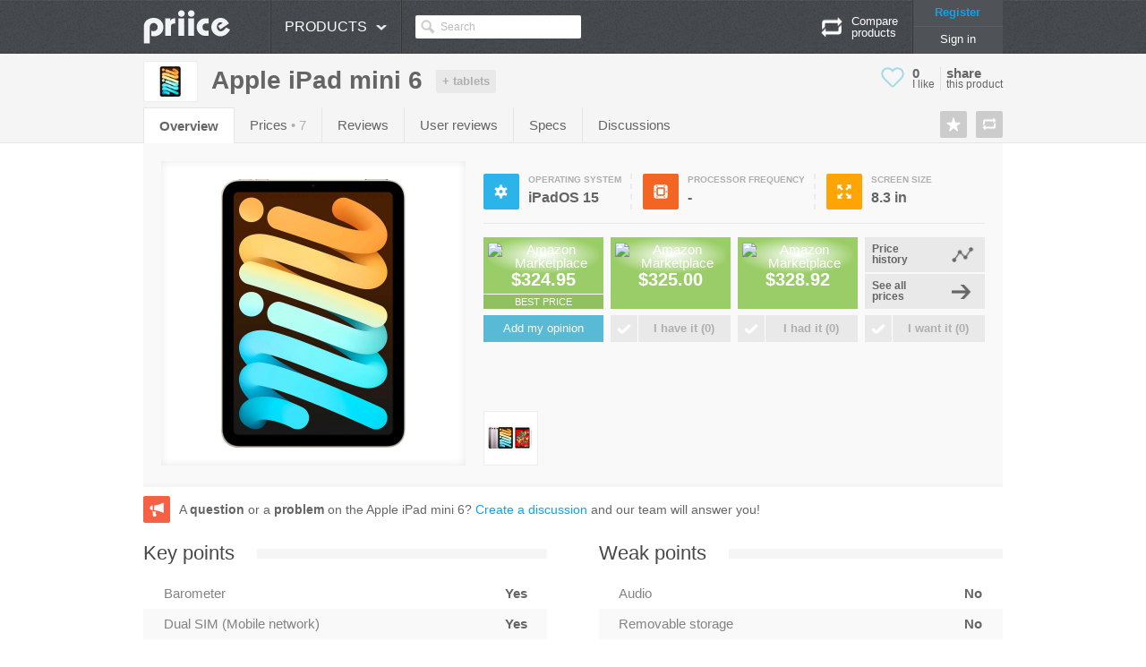

--- FILE ---
content_type: text/html; charset=UTF-8
request_url: http://priice.com/tablets/apple-ipad-mini-6/
body_size: 9039
content:
<!DOCTYPE html>
<!--[if lt IE 7 ]> <html class="no-js ie6"> <![endif]-->
<!--[if IE 7 ]>    <html class="no-js ie7"> <![endif]-->
<!--[if IE 8 ]>    <html class="no-js ie8"> <![endif]-->
<!--[if IE 9 ]>    <html class="no-js ie9"> <![endif]-->
<!--[if (gt IE 9)|!(IE)]><!--> <html class="no-js" lang="en"> <!--<![endif]-->
<head>
	<meta charset="UTF-8">
	<title>Apple iPad mini 6 : specification sheet, prices and discussions</title><meta name="description" content="Tablets Apple iPad mini 6, fiche technique, prix et forum du iPad mini 6 sur Priice.com" />
<meta property="og:title" content="Apple iPad mini 6 on Priice.com" />
<meta property="og:description" content="See the specification sheet, prices and discussions about theApple iPad mini 6" />
<meta property="og:image" content="http://i.priice.com/medium/2-apple-ipad-mini-6.jpg" />
<meta property="og:url" content="http://priice.com/tablets/apple-ipad-mini-6/" />
<meta property="og:type" content="article" />
<meta property="og:site_name" content="Priice.com" />
<meta property="fb:page_id" content="283651725051209" />
<meta property="twitter:card" content="summary" />
<meta property="twitter:site" content="@priicefr" />
<meta property="twitter:url" content="http://priice.com/tablets/apple-ipad-mini-6/" />
<meta property="twitter:title" content="Apple iPad mini 6 on Priice.com" />
<meta property="twitter:description" content="See the specification sheet, prices and discussions about theApple iPad mini 6" />
<meta property="twitter:image" content="http://i.priice.com/medium/2-apple-ipad-mini-6.jpg" /><link href="http://priice.com/tablets/apple-ipad-mini-6/" rel="canonical" />
			<link rel="stylesheet" href="http://cdn.priice.com/web/css/style.min.css?v=20150103">
			<script src="http://ajax.googleapis.com/ajax/libs/jquery/1.8.3/jquery.min.js"></script>
			<script src="http://cdn.priice.com/web/js/libs/plugins.js?v=20150103&tracker=null"></script>
			<script src="http://cdn.priice.com/web/js/script.min.js?v=20150104f"></script>	<script type='text/javascript'>var globlangue = 1;</script>
	<link rel="shortcut icon" href="/favicon.ico">
	<script async src="https://www.googletagmanager.com/gtag/js?id=G-4F3XRS3W28"></script>
                    <script>
                      window.dataLayer = window.dataLayer || [];
                      function gtag(){dataLayer.push(arguments);}
                      gtag('js', new Date());
                    
                      gtag('config', 'G-4F3XRS3W28');
                    </script>	<script type="text/javascript">
		(function() {
		var s = document.createElement('script');
		s.async = 'async';
		s.type='text/javascript';
		s.src='//cdn.priice.net/js/widget.priicefr.min.js';
		var h = document.getElementsByTagName('script')[0];
		h.parentNode.insertBefore(s, h);
		})();
	</script>
</head>
<body>
	<header>
	<div id="top" class="sprite02">
		<div class="container_12">
			<div id="logo" class="grid_2 alpha" itemscope itemtype="http://data-vocabulary.org/Breadcrumb"><a itemprop="url" href="http://priice.com/"><span itemprop="title"><img alt="" src="http://cdn.priice.com/web/img/logo-priice.png" /></span></a></div>
			<nav id="top_menu" class="grid_8 alpha omega">
				<ul class="menu" itemscope itemtype="http://data-vocabulary.org/Breadcrumb">
					<li class="category">
						Products<span class="sprite10 arrow"></span>
    			<ul class="hidden"><li class="general"><a href="/smartphones/" class="sprite10 smartphone"><span>Smartphones</span></a>	<div class="right">
    						<div class="top"><a href="/smartphones/">See all the smartphones <span class="sprite10"></span></a></div>
    						<div class="menubottom">
    							<p class="title">The best of the moment</p>
    							<ul><li><img src="http://i.priice.com/100/samsung-galaxy-z-fold7.jpg" alt="Samsung Galaxy Z Fold7" /><p class="name"><a href="/smartphones/samsung-galaxy-z-fold7/" class="grey">Samsung Galaxy Z Fold7</a></p><p><a href="/smartphones/samsung-galaxy-z-fold7/#prices" class="grey">Prices</a> - <a href="/smartphones/samsung-galaxy-z-fold7/#specs" class="grey">Specs</a> - <a href="/smartphones/samsung-galaxy-z-fold7/#user-reviews" class="grey">User reviews</a></p></li><li><img src="http://i.priice.com/100/1-oneplus-13.jpg" alt="OnePlus 13" /><p class="name"><a href="/smartphones/oneplus-13/" class="grey">OnePlus 13</a></p><p><a href="/smartphones/oneplus-13/#prices" class="grey">Prices</a> - <a href="/smartphones/oneplus-13/#specs" class="grey">Specs</a> - <a href="/smartphones/oneplus-13/#user-reviews" class="grey">User reviews</a></p></li><li><img src="http://i.priice.com/100/apple-iphone-17-pro.jpg" alt="Apple iPhone 17 Pro" /><p class="name"><a href="/smartphones/apple-iphone-17-pro/" class="grey">Apple iPhone 17 Pro</a></p><p><a href="/smartphones/apple-iphone-17-pro/#prices" class="grey">Prices</a> - <a href="/smartphones/apple-iphone-17-pro/#specs" class="grey">Specs</a> - <a href="/smartphones/apple-iphone-17-pro/#user-reviews" class="grey">User reviews</a></p></li><li><img src="http://i.priice.com/100/apple-iphone-17.jpg" alt="Apple iPhone 17" /><p class="name"><a href="/smartphones/apple-iphone-17/" class="grey">Apple iPhone 17</a></p><p><a href="/smartphones/apple-iphone-17/#prices" class="grey">Prices</a> - <a href="/smartphones/apple-iphone-17/#specs" class="grey">Specs</a> - <a href="/smartphones/apple-iphone-17/#user-reviews" class="grey">User reviews</a></p></li></ul>
    						</div>
    						<div class="menuright">
    							<p class="title">Tools</p>
    							<ul>
    								<li><a href="/smartphones/"><span class="sprite13 search"></span> <span>Your search criteria</span></a></li>
    								<li><a href="/compare/"><span class="sprite13 compare"></span> <span>Compare now</span></a></li>
    								
    								<li><a href="/watcher" target="_blank"><span class="sprite13 watcher"></span> <span>Price history</span></a></li>
    								<li><a href="/deals/"><span class="sprite13 deals"></span> <span>Deal from smartphones</span></a></li>
    								
    							</ul>
    						</div>
    					</div></li><li class="general"><a itemprop="url" href="/tablets/" class="sprite10 tablet selected"><span itemprop="title">Tablets</span></a>	<div class="right">
    						<div class="top"><a href="/tablets/">See all the tablets <span class="sprite10"></span></a></div>
    						<div class="menubottom">
    							<p class="title">The best of the moment</p>
    							<ul><li><img src="http://i.priice.com/100/apple-ipad-air-m3-13.png" alt="Apple iPad Air M3 13" /><p class="name"><a href="/tablets/apple-ipad-air-m3-13/" class="grey">Apple iPad Air M3 13</a></p><p><a href="/tablets/apple-ipad-air-m3-13/#prices" class="grey">Prices</a> - <a href="/tablets/apple-ipad-air-m3-13/#specs" class="grey">Specs</a> - <a href="/tablets/apple-ipad-air-m3-13/#user-reviews" class="grey">User reviews</a></p></li></ul>
    						</div>
    						<div class="menuright">
    							<p class="title">Tools</p>
    							<ul>
    								<li><a href="/tablets/"><span class="sprite13 search"></span> <span>Your search criteria</span></a></li>
    								<li><a href="/compare/"><span class="sprite13 compare"></span> <span>Compare now</span></a></li>
    								
    								<li><a href="/watcher" target="_blank"><span class="sprite13 watcher"></span> <span>Price history</span></a></li>
    								<li><a href="/deals/"><span class="sprite13 deals"></span> <span>Deal from tablets</span></a></li>
    								
    							</ul>
    						</div>
    					</div></li><li class="general"><a href="/digital-cameras/" class="sprite10 photo"><span>Digital cameras</span></a>	<div class="right">
    						<div class="top"><a href="/digital-cameras/">See all the digital camera <span class="sprite10"></span></a></div>
    						<div class="menubottom">
    							<p class="title">The best of the moment</p>
    							<ul></ul>
    						</div>
    						<div class="menuright">
    							<p class="title">Tools</p>
    							<ul>
    								<li><a href="/digital-cameras/"><span class="sprite13 search"></span> <span>Your search criteria</span></a></li>
    								<li><a href="/compare/"><span class="sprite13 compare"></span> <span>Compare now</span></a></li>
    								
    								<li><a href="/watcher" target="_blank"><span class="sprite13 watcher"></span> <span>Price history</span></a></li>
    								<li><a href="/deals/"><span class="sprite13 deals"></span> <span>Deal from digital camera</span></a></li>
    								
    							</ul>
    						</div>
    					</div></li><li class="general"><a href="/ebooks/" class="sprite10 ereader"><span>eBooks</span></a>	<div class="right">
    						<div class="top"><a href="/ebooks/">See all the e-readers <span class="sprite10"></span></a></div>
    						<div class="menubottom">
    							<p class="title">The best of the moment</p>
    							<ul></ul>
    						</div>
    						<div class="menuright">
    							<p class="title">Tools</p>
    							<ul>
    								<li><a href="/ebooks/"><span class="sprite13 search"></span> <span>Your search criteria</span></a></li>
    								<li><a href="/compare/"><span class="sprite13 compare"></span> <span>Compare now</span></a></li>
    								
    								<li><a href="/watcher" target="_blank"><span class="sprite13 watcher"></span> <span>Price history</span></a></li>
    								<li><a href="/deals/"><span class="sprite13 deals"></span> <span>Deal from e-readers</span></a></li>
    								
    							</ul>
    						</div>
    					</div></li><li class="general"><a href="/action-cameras/" class="sprite10 actioncam"><span>Action cameras</span></a>	<div class="right">
    						<div class="top"><a href="/action-cameras/">See all the actiosn cameras <span class="sprite10"></span></a></div>
    						<div class="menubottom">
    							<p class="title">The best of the moment</p>
    							<ul></ul>
    						</div>
    						<div class="menuright">
    							<p class="title">Tools</p>
    							<ul>
    								<li><a href="/action-cameras/"><span class="sprite13 search"></span> <span>Your search criteria</span></a></li>
    								<li><a href="/compare/"><span class="sprite13 compare"></span> <span>Compare now</span></a></li>
    								
    								<li><a href="/watcher" target="_blank"><span class="sprite13 watcher"></span> <span>Price history</span></a></li>
    								<li><a href="/deals/"><span class="sprite13 deals"></span> <span>Deal from actiosn cameras</span></a></li>
    								
    							</ul>
    						</div>
    					</div></li><li class="general"><a href="/smartwatches/" class="sprite10 smartwatch"><span>Smartwatches</span></a>	<div class="right">
    						<div class="top"><a href="/smartwatches/">See all the smartwatches <span class="sprite10"></span></a></div>
    						<div class="menubottom">
    							<p class="title">The best of the moment</p>
    							<ul><li><img src="http://i.priice.com/100/apple-watch-ultra-3.jpg" alt="Apple Watch Ultra 3" /><p class="name"><a href="/smartwatches/apple-watch-ultra-3/" class="grey">Apple Watch Ultra 3</a></p><p><a href="/smartwatches/apple-watch-ultra-3/#prices" class="grey">Prices</a> - <a href="/smartwatches/apple-watch-ultra-3/#specs" class="grey">Specs</a> - <a href="/smartwatches/apple-watch-ultra-3/#user-reviews" class="grey">User reviews</a></p></li><li><img src="http://i.priice.com/100/oneplus-watch-3.jpg" alt="OnePlus Watch 3" /><p class="name"><a href="/smartwatches/oneplus-watch-3/" class="grey">OnePlus Watch 3</a></p><p><a href="/smartwatches/oneplus-watch-3/#prices" class="grey">Prices</a> - <a href="/smartwatches/oneplus-watch-3/#specs" class="grey">Specs</a> - <a href="/smartwatches/oneplus-watch-3/#user-reviews" class="grey">User reviews</a></p></li><li><img src="http://i.priice.com/100/samsung-galaxy-watch8.jpg" alt="Samsung Galaxy Watch8" /><p class="name"><a href="/smartwatches/samsung-galaxy-watch8/" class="grey">Samsung Galaxy Watch8</a></p><p><a href="/smartwatches/samsung-galaxy-watch8/#prices" class="grey">Prices</a> - <a href="/smartwatches/samsung-galaxy-watch8/#specs" class="grey">Specs</a> - <a href="/smartwatches/samsung-galaxy-watch8/#user-reviews" class="grey">User reviews</a></p></li><li><img src="http://i.priice.com/100/1-google-pixel-watch-4.png" alt="Google Pixel Watch 4" /><p class="name"><a href="/smartwatches/google-pixel-watch-4/" class="grey">Google Pixel Watch 4</a></p><p><a href="/smartwatches/google-pixel-watch-4/#prices" class="grey">Prices</a> - <a href="/smartwatches/google-pixel-watch-4/#specs" class="grey">Specs</a> - <a href="/smartwatches/google-pixel-watch-4/#user-reviews" class="grey">User reviews</a></p></li></ul>
    						</div>
    						<div class="menuright">
    							<p class="title">Tools</p>
    							<ul>
    								<li><a href="/smartwatches/"><span class="sprite13 search"></span> <span>Your search criteria</span></a></li>
    								<li><a href="/compare/"><span class="sprite13 compare"></span> <span>Compare now</span></a></li>
    								
    								<li><a href="/watcher" target="_blank"><span class="sprite13 watcher"></span> <span>Price history</span></a></li>
    								<li><a href="/deals/"><span class="sprite13 deals"></span> <span>Deal from smartwatches</span></a></li>
    								
    							</ul>
    						</div>
    					</div></li></ul>					</li>
					
					<li id="search"><input type="text" value="Search" name="search" autocomplete="off"></li>
				</ul>
				<!-- <div class="button_add"><i><span class="sprite11"></span></i><a class="hidden" href="/avis/">Give your opinion</a></div> -->
								<div id="connect" class="toconnect"><a href="#">Register</a> <a href="#" class="withe">Sign in</a></div>
								<div id="show_compare">
					<span class="icon sprite10"></span>
					<span class="arrow sprite10"></span>
					<span class="info" data-url="/compare/">Compare <br>products</span>
					<ul class="hidden"></ul>
				</div>
			</nav>
		</div>
	</div>
</header><div id="wrapper"><div id="boc_product_1">
	<div class="container_12">
		<div class="grid_12 alpha omega">
					</div>
	</div>
</div>
<div class="clear"></div>
<div id="bar" class="barproduct">
	<div class="container_12" itemscope itemtype="http://data-vocabulary.org/Breadcrumb">
		<div class="grid_10 alpha">
			<h1 itemprop="title"><span class="img"><img alt="Apple iPad mini 6" src="http://i.priice.com/small/2-apple-ipad-mini-6.jpg" /></span>Apple iPad mini 6</h1>
			<a class="more" href="http://priice.com/tablets/">+ tablets</a>
		</div>
		<div class="social_button grid_2 omega">
			<div id="shareme" data-url="http://priice.com/tablets/apple-ipad-mini-6/" data-text="Discover Apple iPad mini 6 on @Priicecom"><div class="like sprite10"></div><div class="count"><span class="big" href="#">0</span><span>I like</span></div><div class="share"><span class="big">share</span><span>this product</span></div></div>
		</div>
		<nav class="grid_10 alpha omega">
			<ul>
					<li><a href="/tablets/apple-ipad-mini-6/#overview" id="overview_nav" class="selected">Overview</a></li>
								<li><a href="/tablets/apple-ipad-mini-6/#prices" id="prices_nav">Prices</a></li>
								<li><a href="/tablets/apple-ipad-mini-6/#reviews" id="reviews_nav">Reviews</a></li>
								<li><a href="/tablets/apple-ipad-mini-6/#user-reviews" id="user-reviews_nav">User reviews</a></li>
								<li><a href="/tablets/apple-ipad-mini-6/#specs" id="specs_nav">Specs</a></li>
								<li><a href="/tablets/apple-ipad-mini-6/#discuss" id="discuss_nav">Discussions</a></li>
											</ul>
		</nav>
		<div class="action grid_2 alpha omega">
			<p><a href="#" class="icone tip compare_add" title="Compare" data-pos="bottom"><span class="sprite11"></span></a></p>
			<p><a href="#" class="icone tip favoris_add toconnect" title="Favorites" data-pos="bottom"><span class="sprite11"></span></a></p>
					</div>
	</div>
</div>
<div id="container_product" class="container_12">
	<div id="product" class="grid_12 alpha omega">
										<div id="overview_content" class="content">
											<a class="anchor" name="overview"></a>
											
			<div id="product_overview" class="grid_12 alpha omega">
				<div class="img"><img src="http://i.priice.com/300/2-apple-ipad-mini-6.jpg" alt="Apple iPad mini 6" /></div>
				<div class="info">
					<ul class="specs">
							<li class="top_specs">
								<div class="iconespec os blue">
									<span class="sprite11"></span>
								</div>
								<div class="specs">
									<p class="titre">Operating system</p>
									<p>iPadOS 15</p>
								</div>
							</li>	<li class="top_specs">
								<div class="iconespec cpu red">
									<span class="sprite11"></span>
								</div>
								<div class="specs">
									<p class="titre">Processor frequency</p>
									<p>-</p>
								</div>
							</li>	<li class="top_specs">
								<div class="iconespec resolution yellow">
									<span class="sprite11"></span>
								</div>
								<div class="specs">
									<p class="titre">Screen size</p>
									<p>8.3 in</p>
								</div>
							</li>
					</ul>
					<ul class="price">	<li class="top">
									<a href="https://t.priice.net/?account=89686584&id=EeXxKn1x9d4MPL8Q&tracker=ow" target="_blank" rel="nofollow"><b class="gradient"><img style="width:88px;max-height:30px;" src="https://cdn.priice.net/img/merchantlogos/us/amazon-mp.gif" alt="Amazon Marketplace" /></b><span>$324.95</span></a>
									<div class="best">Best price</div>
								</li>	<li class="green">
									<a href="https://t.priice.net/?account=89686584&id=z9DRGpx6PL0GEo7a&tracker=ow" target="_blank" rel="nofollow"><b class="gradient"><img style="width:88px;max-height:30px;" src="https://cdn.priice.net/img/merchantlogos/us/amazon-mp.gif" alt="Amazon Marketplace" /></b><span>$325.00</span></a>
									
								</li>	<li class="green">
									<a href="https://t.priice.net/?account=89686584&id=4zmRGzoVEpPlZ6nA&tracker=ow" target="_blank" rel="nofollow"><b class="gradient"><img style="width:88px;max-height:30px;" src="https://cdn.priice.net/img/merchantlogos/us/amazon-mp.gif" alt="Amazon Marketplace" /></b><span>$328.92</span></a>
									
								</li>	<li class="grey"><a class="link" data-async="external:http&//priice.com/watcher#apple-ipad-mini-6"><span>Price history</span></a></li>
							<li class="grey"><a href="/tablets/apple-ipad-mini-6/#prices"><span>See all prices</span></a></li>
							</ul><ul class="owner">
						<li class="avis toconnect">Add my opinion</li>
						<li class="have button toconnect" data-type="have"><div class="left icone"><span class="sprite11"></span></div><div class="right">I have it (<span class="count">0</span>)</div></li>
						<li class="had button toconnect" data-type="had"><div class="left icone"><span class="sprite11"></span></div><div class="right">I had it (<span class="count">0</span>)</div></li>
						<li class="want button toconnect" data-type="want"><div class="left icone"><span class="sprite11"></span></div><div class="right">I want it (<span class="count">0</span>)</div></li>
					</ul><ul class="images"><li><img src="http://i.priice.com/100/1-apple-ipad-mini-6.jpg" alt="" /><span class="hidden"></span></li></ul>
				</div>
			</div>
			<div class="clear"></div>
		<div class="icone discussion_add orange" style="margin-top:10px;"><span class="sprite11"></span></div><p style="line-height:30px;margin-left:40px;font-size:14px;margin-top:10px;">A <b>question</b> or a <b>problem</b> on the Apple iPad mini 6? <a href="#discuss">Create a discussion</a> and our team will answer you!</p><div class="clear"></div><div id="proscons" class="first">
									<h2 class="sprite01"><span>Key points</span></h2><div class="info0"><p class="titre">Barometer</p><p><b>Yes</b></p></div><div class="info1"><p class="titre">Dual SIM (Mobile network)</p><p><b>Yes</b></p></div><div class="info0"><p class="titre">Photo resolution (Front camera)</p><p><b>12 MP</b></p></div><div class="info1"><p class="titre">Photo resolution (Camera)</p><p><b>12 MP</b></p></div><div class="info0"><p class="titre">Video resolution (Camera)</p><p><b>1080 p</b></p></div><div class="info1"><p class="titre">Internal storage  (Version 256GB 4GB RAM)</p><p><b>256 GB</b></p></div><div class="info0"><p class="titre">RAM</p><p><b>4096 MB</b></p></div><div class="info1"><p class="titre">Weight</p><p><b>293 oz</b></p></div><div class="info0"><p class="titre">Thickness</p><p><b>6.3 in</b></p></div></div><div id="proscons">
									<h2 class="sprite01"><span>Weak points</span></h2><div class="info0"><p class="titre">Audio</p><p><b>No</b></p></div><div class="info1"><p class="titre">Removable storage</p><p><b>No</b></p></div><div class="info0"><p class="titre">Capacity</p><p><b>158.58 mAh</b></p></div></div><div class="clear"></div>
										</div>
										<div id="prices_content" class="content">
											<a class="anchor" name="prices"></a>
											<div id="prices">
					<h2 class="sprite01"><span>Compare prices</span></h2>
					<ul class="countries"><li>Country :</li><li data-country="fr">FR</li><li class="selected" data-country="us">US</li><li data-country="gb">GB</li><li data-country="de">DE</li><li data-country="se">SE</li><li data-country="it">IT</li><li data-country="es">ES</li><li data-country="nl">NL</li><li data-country="br">BR</li></ul><ul class="filter grid_12 alpha omega"><li>Filter the prices : </li><li><span class="checkbox sprite11" data-ship="true" data-tab="0"></span> Free shipping</li><li><span class="checkbox sprite11" data-color="pink" data-tab="0"></span> Pink</li><li><span class="checkbox sprite11" data-color="purple" data-tab="0"></span> Violet</li></ul>
				<table class="tab_0">
					<tbody>
						<tr style="border-bottom:0;">
							<th style="width:13%;padding-left:7px;">Dealer</th>
							<th style="width:58.5%;">Informations</th>
							<th class="sort" style="width:14%;">Total price</th>
							<th class="sort sorted ascending" style="width:14.5%;">Base price</th>
						</tr><tr class="" data-freeship="true" data-color="pink">
								<td data-sort-value="1"><img alt="Amazon Marketplace" src="https://cdn.priice.net/img/merchantlogos/us/amazon-mp.gif" /></td>
								<td class="desc_price" data-sort-value="1">Apple 2021 iPad Mini 6 (Wi-Fi, 64GB) - Pink (Renewed) Pink</td>
								<td class="small_price" data-sort-value="$324.95"><span>$324.95</span> <span class="green">Free shipping</span> <span class="sum">$324.95</span></td>
								<td class="big_price" data-sort-value="$324.95"><a href="https://t.priice.net/?account=89686584&id=EeXxKn1x9d4MPL8Q&tracker=price" target="_blank" rel="nofollow">$324.95 <span class="sprite10"></span></a></td>
							</tr><tr class="" data-freeship="true" data-color="">
								<td data-sort-value="1"><img alt="Amazon Marketplace" src="https://cdn.priice.net/img/merchantlogos/us/amazon-mp.gif" /></td>
								<td class="desc_price" data-sort-value="1">2021 Apple iPad Mini 6 (8.3 inch, Wi-Fi, 64GB) Starlight (Renewed) Starlight</td>
								<td class="small_price" data-sort-value="$325.00"><span>$325.00</span> <span class="green">Free shipping</span> <span class="sum">$325.00</span></td>
								<td class="big_price" data-sort-value="$325.00"><a href="https://t.priice.net/?account=89686584&id=z9DRGpx6PL0GEo7a&tracker=price" target="_blank" rel="nofollow">$325.00 <span class="sprite10"></span></a></td>
							</tr><tr class="" data-freeship="true" data-color="">
								<td data-sort-value="1"><img alt="Amazon Marketplace" src="https://cdn.priice.net/img/merchantlogos/us/amazon-mp.gif" /></td>
								<td class="desc_price" data-sort-value="1">2021 Apple iPad Mini 6 (8.3 inch, Wi-Fi, 64GB) Space Gray (Renewed) Space Gray</td>
								<td class="small_price" data-sort-value="$328.92"><span>$328.92</span> <span class="green">Free shipping</span> <span class="sum">$328.92</span></td>
								<td class="big_price" data-sort-value="$328.92"><a href="https://t.priice.net/?account=89686584&id=4zmRGzoVEpPlZ6nA&tracker=price" target="_blank" rel="nofollow">$328.92 <span class="sprite10"></span></a></td>
							</tr><tr class="" data-freeship="true" data-color="purple">
								<td data-sort-value="1"><img alt="Amazon Marketplace" src="https://cdn.priice.net/img/merchantlogos/us/amazon-mp.gif" /></td>
								<td class="desc_price" data-sort-value="1">2021 Apple iPad Mini 6 (8.3 inch, Wi-Fi, 256GB) Purple (Renewed) Purple</td>
								<td class="small_price" data-sort-value="$397.59"><span>$397.59</span> <span class="green">Free shipping</span> <span class="sum">$397.59</span></td>
								<td class="big_price" data-sort-value="$397.59"><a href="https://t.priice.net/?account=89686584&id=BOJbK9ZxYpPGNjYn&tracker=price" target="_blank" rel="nofollow">$397.59 <span class="sprite10"></span></a></td>
							</tr><tr class="" data-freeship="true" data-color="">
								<td data-sort-value="1"><img alt="Amazon Marketplace" src="https://cdn.priice.net/img/merchantlogos/us/amazon-mp.gif" /></td>
								<td class="desc_price" data-sort-value="1">2021 Apple iPad Mini 6 (8.3 inch, Wi-Fi + Cellular, 256GB) Gray (Renewed) Space Gray</td>
								<td class="small_price" data-sort-value="$414.00"><span>$414.00</span> <span class="green">Free shipping</span> <span class="sum">$414.00</span></td>
								<td class="big_price" data-sort-value="$414.00"><a href="https://t.priice.net/?account=89686584&id=a0Q1lRgXgDpMnvX7&tracker=price" target="_blank" rel="nofollow">$414.00 <span class="sprite10"></span></a></td>
							</tr><tr class="" data-freeship="true" data-color="">
								<td data-sort-value="1"><img alt="Amazon Marketplace" src="https://cdn.priice.net/img/merchantlogos/us/amazon-mp.gif" /></td>
								<td class="desc_price" data-sort-value="1">Apple 2021 iPad Mini 6 (8.3 inch, Wi-Fi, 64GB) Starlight (Renewed Premium) Starlight</td>
								<td class="small_price" data-sort-value="$462.49"><span>$462.49</span> <span class="green">Free shipping</span> <span class="sum">$462.49</span></td>
								<td class="big_price" data-sort-value="$462.49"><a href="https://t.priice.net/?account=89686584&id=2qXAKBaR75aM89yd&tracker=price" target="_blank" rel="nofollow">$462.49 <span class="sprite10"></span></a></td>
							</tr><tr class="" data-freeship="true" data-color="">
								<td data-sort-value="1"><img alt="Amazon Marketplace" src="https://cdn.priice.net/img/merchantlogos/us/amazon-mp.gif" /></td>
								<td class="desc_price" data-sort-value="1">Apple iPad Mini (6th Generation): A15 Bionic, 8.3-inch Liquid Retina Display, 64GB, Wi-Fi 6, 12MP front/12MP Back Camera, Touch ID, All-Day Battery Life – Space Gray Space Gray</td>
								<td class="small_price" data-sort-value="$462.49"><span>$462.49</span> <span class="green">Free shipping</span> <span class="sum">$462.49</span></td>
								<td class="big_price" data-sort-value="$462.49"><a href="https://t.priice.net/?account=89686584&id=rzbAKNaj6NbMRP0D&tracker=price" target="_blank" rel="nofollow">$462.49 <span class="sprite10"></span></a></td>
							</tr></tbody>
				</table>
			
				</div>
										</div>
									    <div id="reviews_content" class="content">
											<a class="anchor" name="reviews"></a>
												<h2 class="sprite01"><span>Expert reviews</span></h2>
							<div id="tests-list"> <div class="test"><p class="title">The Verge</p>
                                <p>The complete redesign of the $499 2021 iPad Mini has a lot of people taking a second look at it ? myself included. The allure of a smaller iPad...</p><div class="score link" data-async="https://www.theverge.com/22696652/ipad-mini-2021-6th-gen-review">7.5/10</div></div> <div class="test"><p class="title">SlashGear</p>
                                <p>More so than most items in Apple's range, it feels like you either love the iPad mini or you don't quite understand its appeal. Now in its...</p><div class="score link" data-async="https://www.slashgear.com/apple-ipad-mini-2021-review-01693437/">-</div></div> <div class="test"><p class="title">LaptopMag</p>
                                <p>Apple iPad mini 6 review (2021) By Phillip Tracy 09 October 2021  Editor's Choice (Image: © Phillip Tracy/Laptop Mag) The iPad mini's diminutive form...</p><div class="score link" data-async="https://www.laptopmag.com/reviews/ipad-mini-6">8/10</div></div> <div class="test"><p class="title">Digit.in</p>
                                <p>If you are looking for a device that is slightly larger than your smartphone to consume content, play games, social networking, read books and more,...</p><div class="score link" data-async="https://www.digit.in/reviews/tablets/ipad-mini-2021-6th-generation-review-248797.html">8/10</div></div> <div class="test"><p class="title">GSMArena</p>
                                <p>Rejoice iPad mini fans, the smallest Apple tablet has just gotten its biggest upgrade to date! There is so much new stuff - a larger screen in a...</p><div class="score link" data-async="external:http&//www.gsmarena.com/apple_ipad_mini_6_2021-review-2329.php">8.4/10</div></div>	</div>
										</div>
										<div id="user-reviews_content" class="content">
											<a class="anchor" name="user-reviews"></a>
												<div id="avis_resume">
						
						<div class="add_avis toconnect">
							<h2>My opinion</h2>
							<div class="grid_7 text">
								<img src="http://cdn.priice.com/web/img/user_review.png" alt="Add your opinion" />
								<p><b>Satisfied or not by your purchase?</b></p>
								<p>give your opinion and help users to make their choice!</p>
							</div>
								<div class="grid_2 left">Ergonomics</div>
					<div class="grid_3 right">
						<ul class="score_review">
							<li class="red" data-score="1"></li><li class="red" data-score="2"></li><li class="red" data-score="3"></li><li class="red" data-score="4"></li><li class="orange" data-score="5"></li><li class="orange" data-score="6"></li><li class="orange" data-score="7"></li><li class="green" data-score="8"></li><li class="green" data-score="9"></li><li class="green" data-score="10"></li>
							<li class="final" data-total="0">-</li>
						</ul>
					</div>	<div class="grid_2 left">Multimedia</div>
					<div class="grid_3 right">
						<ul class="score_review">
							<li class="red" data-score="1"></li><li class="red" data-score="2"></li><li class="red" data-score="3"></li><li class="red" data-score="4"></li><li class="orange" data-score="5"></li><li class="orange" data-score="6"></li><li class="orange" data-score="7"></li><li class="green" data-score="8"></li><li class="green" data-score="9"></li><li class="green" data-score="10"></li>
							<li class="final" data-total="0">-</li>
						</ul>
					</div>	<div class="grid_2 left">Display screen</div>
					<div class="grid_3 right">
						<ul class="score_review">
							<li class="red" data-score="1"></li><li class="red" data-score="2"></li><li class="red" data-score="3"></li><li class="red" data-score="4"></li><li class="orange" data-score="5"></li><li class="orange" data-score="6"></li><li class="orange" data-score="7"></li><li class="green" data-score="8"></li><li class="green" data-score="9"></li><li class="green" data-score="10"></li>
							<li class="final" data-total="0">-</li>
						</ul>
					</div>
							<div class="grid_5 left">more</div>
						</div>
						<div class="clear"></div>
					</div>
					<div id="avis_list">
						<div class="clear"></div><p class="avis_add_button" style="margin:5px 0 15px 0;"><a href="#" class="button blue big toconnect">Add your opinion</a></p>
						There is no opinion yet, be the first to add an opinion on the Apple iPad mini 6.
					</div>
										</div>
										<div id="specs_content" class="content">
											<a class="anchor" name="specs"></a>
											<div id="tech_specs">
						<h2 class="sprite01"><span>Technical specifications</span></h2>
						<div id="helpspecs" class="tip" data-pos="right" title="A question or a problem on the Apple iPad mini 6? Click to create a discussion"><a href="#discuss" style="color:#fff;"><span class="sprite12"></span></a></div><p class="tech_specs_info_version"><span>The Apple iPad mini 6 has several versions, you will find the features of the 64GB 4GB RAM version then on the (256GB 4GB RAM) alternative version, only with features that are differents form the principal sheet.</p><ul class="nav first"><li class="selected"><a href="#0"><h3 id="version_0"><b>Apple iPad mini 6</b> (64GB 4GB RAM)</h3></a></li><li><a href="#1">256GB 4GB RAM</a></li></ul><div class="clear"></div><table class="left">
								<tbody>
									<tr><td class="tech_specs_title first" colspan="4">General</td></tr><tr class="specs0">
											<td class="tech_specs_label">Operating system </td>
											<td class="tech_specs_value">iPadOS 15	</td>
											<td class="tech_specs_average">	</td>
											<td class="tech_specs_action">
												<div class="error"><a href="#" class="sprite11" title="You found an error?"></a></div>
											</td>
										</tr><tr class="specs1">
											<td class="tech_specs_label">Available </td>
											<td class="tech_specs_value">Yes	</td>
											<td class="tech_specs_average"><canvas class="diagram" width="14" height="14" id="sTRo" data-pourcent="100" data-show="false"></canvas>	</td>
											<td class="tech_specs_action">
												<div class="error"><a href="#" class="sprite11" title="You found an error?"></a></div>
											</td>
										</tr><tr class="specs0">
											<td class="tech_specs_label">Released (US) </td>
											<td class="tech_specs_value">September 2021	</td>
											<td class="tech_specs_average">	</td>
											<td class="tech_specs_action">
												<div class="error"><a href="#" class="sprite11" title="You found an error?"></a></div>
											</td>
										</tr><tr class="specs1">
											<td class="tech_specs_label">Released (FR) </td>
											<td class="tech_specs_value">September 2021	</td>
											<td class="tech_specs_average">	</td>
											<td class="tech_specs_action">
												<div class="error"><a href="#" class="sprite11" title="You found an error?"></a></div>
											</td>
										</tr><tr class="specs0">
											<td class="tech_specs_label">Street price (EUR) </td>
											<td class="tech_specs_value">559 €	</td>
											<td class="tech_specs_average">	</td>
											<td class="tech_specs_action">
												<div class="error"><a href="#" class="sprite11" title="You found an error?"></a></div>
											</td>
										</tr><tr class="specs1">
											<td class="tech_specs_label">Colors </td>
											<td class="tech_specs_value"><div class="color" style="background: #e3e3e3;
				background: -moz-linear-gradient(-45deg, #e3e3e3 0%, #e3e3e3 100%);
				background: -webkit-gradient(linear, left top, right bottom, color-stop(0%,#e3e3e3), color-stop(100%,#e3e3e3));
				background: -webkit-linear-gradient(-45deg, #e3e3e3 0%,#e3e3e3 100%);
				background: -o-linear-gradient(-45deg, #e3e3e3 0%,#e3e3e3 100%);
				background: -ms-linear-gradient(-45deg, #e3e3e3 0%,#e3e3e3 100%);
				background: linear-gradient(-45deg, #e3e3e3 0%,#e3e3e3 100%);"><span>Grey</span></div><div class="color" style="background: #ffddf8;
				background: -moz-linear-gradient(-45deg, #ffddf8 0%, #fc70e0 100%);
				background: -webkit-gradient(linear, left top, right bottom, color-stop(0%,#ffddf8), color-stop(100%,#fc70e0));
				background: -webkit-linear-gradient(-45deg, #ffddf8 0%,#fc70e0 100%);
				background: -o-linear-gradient(-45deg, #ffddf8 0%,#fc70e0 100%);
				background: -ms-linear-gradient(-45deg, #ffddf8 0%,#fc70e0 100%);
				background: linear-gradient(-45deg, #ffddf8 0%,#fc70e0 100%);"><span>Pink</span></div><div class="color" style="background: #dfb2f7;
				background: -moz-linear-gradient(-45deg, #dfb2f7 0%, #9910e4 100%);
				background: -webkit-gradient(linear, left top, right bottom, color-stop(0%,#dfb2f7), color-stop(100%,#9910e4));
				background: -webkit-linear-gradient(-45deg, #dfb2f7 0%,#9910e4 100%);
				background: -o-linear-gradient(-45deg, #dfb2f7 0%,#9910e4 100%);
				background: -ms-linear-gradient(-45deg, #dfb2f7 0%,#9910e4 100%);
				background: linear-gradient(-45deg, #dfb2f7 0%,#9910e4 100%);"><span>Purple</span></div>	</td>
											<td class="tech_specs_average">	</td>
											<td class="tech_specs_action">
												<div class="error"><a href="#" class="sprite11" title="You found an error?"></a></div>
											</td>
										</tr><tr class="specs0">
											<td class="tech_specs_label">Resistance : Ingress Protection </td>
											<td class="tech_specs_value">No	</td>
											<td class="tech_specs_average"><canvas class="diagram" width="14" height="14" id="y1NPy" data-pourcent="0" data-show="false"></canvas>	</td>
											<td class="tech_specs_action">
												<div class="error"><a href="#" class="sprite11" title="You found an error?"></a></div>
											</td>
										</tr><tr><td class="tech_specs_title" colspan="4">Display</td></tr><tr class="specs0">
											<td class="tech_specs_label">Screen type </td>
											<td class="tech_specs_value">	</td>
											<td class="tech_specs_average">	</td>
											<td class="tech_specs_action">
												<div class="error"><a href="#" class="sprite11" title="You found an error?"></a></div>
											</td>
										</tr><tr class="specs1">
											<td class="tech_specs_label">Resolution </td>
											<td class="tech_specs_value">2266x1488 pixels	</td>
											<td class="tech_specs_average">	</td>
											<td class="tech_specs_action">
												<div class="error"><a href="#" class="sprite11" title="You found an error?"></a></div>
											</td>
										</tr><tr class="specs0">
											<td class="tech_specs_label">Screen size </td>
											<td class="tech_specs_value">8.3 in	</td>
											<td class="tech_specs_average"><canvas class="diagram" width="14" height="14" id="pEHi" data-pourcent="41" data-show="false"></canvas>	</td>
											<td class="tech_specs_action">
												<div class="error"><a href="#" class="sprite11" title="You found an error?"></a></div>
											</td>
										</tr><tr class="specs1">
											<td class="tech_specs_label">Touchscreen type </td>
											<td class="tech_specs_value">Capacitive	</td>
											<td class="tech_specs_average">	</td>
											<td class="tech_specs_action">
												<div class="error"><a href="#" class="sprite11" title="You found an error?"></a></div>
											</td>
										</tr><tr class="specs0">
											<td class="tech_specs_label">Multitouch </td>
											<td class="tech_specs_value">Yes	</td>
											<td class="tech_specs_average"><canvas class="diagram" width="14" height="14" id="REHi" data-pourcent="100" data-show="false"></canvas>	</td>
											<td class="tech_specs_action">
												<div class="error"><a href="#" class="sprite11" title="You found an error?"></a></div>
											</td>
										</tr><tr><td class="tech_specs_title" colspan="4">Connectivity</td></tr><tr class="specs0">
											<td class="tech_specs_label">Mobile network </td>
											<td class="tech_specs_value">Yes	</td>
											<td class="tech_specs_average"><canvas class="diagram" width="14" height="14" id="1EHi" data-pourcent="100" data-show="false"></canvas>	</td>
											<td class="tech_specs_action">
												<div class="error"><a href="#" class="sprite11" title="You found an error?"></a></div>
											</td>
										</tr><tr class="specs1 child">
											<td class="tech_specs_label">Mobile network </td>
											<td class="tech_specs_value">2G (GSM)<br>3G (UMTS)<br>4G (LTE-Advanced)<br>5G	</td>
											<td class="tech_specs_average">	</td>
											<td class="tech_specs_action">
												<div class="error"><a href="#" class="sprite11" title="You found an error?"></a></div>
											</td>
										</tr><tr class="specs0 child">
											<td class="tech_specs_label">Dual SIM </td>
											<td class="tech_specs_value">Yes	</td>
											<td class="tech_specs_average"><canvas class="diagram" width="14" height="14" id="X1NPy" data-pourcent="100" data-show="false"></canvas>	</td>
											<td class="tech_specs_action">
												<div class="error"><a href="#" class="sprite11" title="You found an error?"></a></div>
											</td>
										</tr><tr class="specs1">
											<td class="tech_specs_label">WiFi </td>
											<td class="tech_specs_value">Yes	</td>
											<td class="tech_specs_average">	</td>
											<td class="tech_specs_action">
												<div class="error"><a href="#" class="sprite11" title="You found an error?"></a></div>
											</td>
										</tr><tr class="specs0 child">
											<td class="tech_specs_label">WiFi standard </td>
											<td class="tech_specs_value">802.11 a<br>802.11 b<br>802.11 g<br>802.11 n<br>802.11 ac	</td>
											<td class="tech_specs_average">	</td>
											<td class="tech_specs_action">
												<div class="error"><a href="#" class="sprite11" title="You found an error?"></a></div>
											</td>
										</tr><tr class="specs1 child">
											<td class="tech_specs_label">Wi-Fi hotspot </td>
											<td class="tech_specs_value">Yes	</td>
											<td class="tech_specs_average"><canvas class="diagram" width="14" height="14" id="VEHi" data-pourcent="100" data-show="false"></canvas>	</td>
											<td class="tech_specs_action">
												<div class="error"><a href="#" class="sprite11" title="You found an error?"></a></div>
											</td>
										</tr><tr class="specs0">
											<td class="tech_specs_label">Bluetooth </td>
											<td class="tech_specs_value">Yes	</td>
											<td class="tech_specs_average"><canvas class="diagram" width="14" height="14" id="nEHi" data-pourcent="100" data-show="false"></canvas>	</td>
											<td class="tech_specs_action">
												<div class="error"><a href="#" class="sprite11" title="You found an error?"></a></div>
											</td>
										</tr><tr class="specs1 child">
											<td class="tech_specs_label">Bluetooth version </td>
											<td class="tech_specs_value">5.0	</td>
											<td class="tech_specs_average">	</td>
											<td class="tech_specs_action">
												<div class="error"><a href="#" class="sprite11" title="You found an error?"></a></div>
											</td>
										</tr><tr class="specs0">
											<td class="tech_specs_label">GPS </td>
											<td class="tech_specs_value">Yes	</td>
											<td class="tech_specs_average"><canvas class="diagram" width="14" height="14" id="4EHi" data-pourcent="100" data-show="false"></canvas>	</td>
											<td class="tech_specs_action">
												<div class="error"><a href="#" class="sprite11" title="You found an error?"></a></div>
											</td>
										</tr><tr class="specs1">
											<td class="tech_specs_label">USB </td>
											<td class="tech_specs_value">Yes	</td>
											<td class="tech_specs_average"><canvas class="diagram" width="14" height="14" id="TEHi" data-pourcent="100" data-show="false"></canvas>	</td>
											<td class="tech_specs_action">
												<div class="error"><a href="#" class="sprite11" title="You found an error?"></a></div>
											</td>
										</tr><tr class="specs0 child">
											<td class="tech_specs_label">USB version </td>
											<td class="tech_specs_value">3.1	</td>
											<td class="tech_specs_average">	</td>
											<td class="tech_specs_action">
												<div class="error"><a href="#" class="sprite11" title="You found an error?"></a></div>
											</td>
										</tr><tr class="specs1 child">
											<td class="tech_specs_label">USB connector type </td>
											<td class="tech_specs_value">C Type	</td>
											<td class="tech_specs_average">	</td>
											<td class="tech_specs_action">
												<div class="error"><a href="#" class="sprite11" title="You found an error?"></a></div>
											</td>
										</tr><tr class="specs0">
											<td class="tech_specs_label">Audio </td>
											<td class="tech_specs_value">No	</td>
											<td class="tech_specs_average"><canvas class="diagram" width="14" height="14" id="wEHi" data-pourcent="0" data-show="false"></canvas>	</td>
											<td class="tech_specs_action">
												<div class="error"><a href="#" class="sprite11" title="You found an error?"></a></div>
											</td>
										</tr><tr class="specs1">
											<td class="tech_specs_label">HDMI </td>
											<td class="tech_specs_value">No	</td>
											<td class="tech_specs_average"><canvas class="diagram" width="14" height="14" id="cEHi" data-pourcent="0" data-show="false"></canvas>	</td>
											<td class="tech_specs_action">
												<div class="error"><a href="#" class="sprite11" title="You found an error?"></a></div>
											</td>
										</tr><tr class="specs0">
											<td class="tech_specs_label">DLNA </td>
											<td class="tech_specs_value">No	</td>
											<td class="tech_specs_average"><canvas class="diagram" width="14" height="14" id="DEHi" data-pourcent="0" data-show="false"></canvas>	</td>
											<td class="tech_specs_action">
												<div class="error"><a href="#" class="sprite11" title="You found an error?"></a></div>
											</td>
										</tr><tr class="specs1">
											<td class="tech_specs_label">NFC </td>
											<td class="tech_specs_value">No	</td>
											<td class="tech_specs_average"><canvas class="diagram" width="14" height="14" id="HEHi" data-pourcent="0" data-show="false"></canvas>	</td>
											<td class="tech_specs_action">
												<div class="error"><a href="#" class="sprite11" title="You found an error?"></a></div>
											</td>
										</tr><tr class="specs0">
											<td class="tech_specs_label">Infrared </td>
											<td class="tech_specs_value">No	</td>
											<td class="tech_specs_average"><canvas class="diagram" width="14" height="14" id="biNPy" data-pourcent="0" data-show="false"></canvas>	</td>
											<td class="tech_specs_action">
												<div class="error"><a href="#" class="sprite11" title="You found an error?"></a></div>
											</td>
										</tr><tr><td class="tech_specs_title" colspan="4">Sensor</td></tr><tr class="specs0">
											<td class="tech_specs_label">Accelerometer </td>
											<td class="tech_specs_value">Yes	</td>
											<td class="tech_specs_average"><canvas class="diagram" width="14" height="14" id="FEHi" data-pourcent="100" data-show="false"></canvas>	</td>
											<td class="tech_specs_action">
												<div class="error"><a href="#" class="sprite11" title="You found an error?"></a></div>
											</td>
										</tr><tr class="specs1">
											<td class="tech_specs_label">Gyroscope </td>
											<td class="tech_specs_value">Yes	</td>
											<td class="tech_specs_average"><canvas class="diagram" width="14" height="14" id="GEHi" data-pourcent="100" data-show="false"></canvas>	</td>
											<td class="tech_specs_action">
												<div class="error"><a href="#" class="sprite11" title="You found an error?"></a></div>
											</td>
										</tr><tr class="specs0">
											<td class="tech_specs_label">Compass </td>
											<td class="tech_specs_value">Yes	</td>
											<td class="tech_specs_average"><canvas class="diagram" width="14" height="14" id="WEHi" data-pourcent="100" data-show="false"></canvas>	</td>
											<td class="tech_specs_action">
												<div class="error"><a href="#" class="sprite11" title="You found an error?"></a></div>
											</td>
										</tr><tr class="specs1">
											<td class="tech_specs_label">Barometer </td>
											<td class="tech_specs_value">Yes	</td>
											<td class="tech_specs_average"><canvas class="diagram" width="14" height="14" id="6EHi" data-pourcent="100" data-show="false"></canvas>	</td>
											<td class="tech_specs_action">
												<div class="error"><a href="#" class="sprite11" title="You found an error?"></a></div>
											</td>
										</tr><tr class="specs0">
											<td class="tech_specs_label">Photosensitive </td>
											<td class="tech_specs_value">Yes	</td>
											<td class="tech_specs_average"><canvas class="diagram" width="14" height="14" id="BEHi" data-pourcent="100" data-show="false"></canvas>	</td>
											<td class="tech_specs_action">
												<div class="error"><a href="#" class="sprite11" title="You found an error?"></a></div>
											</td>
										</tr><tr class="specs1">
											<td class="tech_specs_label">Fingerprint </td>
											<td class="tech_specs_value">Yes	</td>
											<td class="tech_specs_average"><canvas class="diagram" width="14" height="14" id="A1NPy" data-pourcent="100" data-show="false"></canvas>	</td>
											<td class="tech_specs_action">
												<div class="error"><a href="#" class="sprite11" title="You found an error?"></a></div>
											</td>
										</tr><tr><td class="tech_specs_title" colspan="4">Keyboard dock</td></tr><tr class="specs0">
											<td class="tech_specs_label">Keyboard dock support </td>
											<td class="tech_specs_value">No	</td>
											<td class="tech_specs_average"><canvas class="diagram" width="14" height="14" id="i2NPy" data-pourcent="0" data-show="false"></canvas>	</td>
											<td class="tech_specs_action">
												<div class="error"><a href="#" class="sprite11" title="You found an error?"></a></div>
											</td>
										</tr>
								</tbody>
							</table>
							<table class="right">
								<tbody>
									<tr><td class="tech_specs_title first" colspan="4">Size and weight</td></tr><tr class="specs1">
												<td colspan="3" class="graph">
														<div class="tech_specs_image_dimension" style="width:65%">
									<div class="box" style="max-width:300px;">
										<img style="max-width:300px;" src="http://cdn.priice.com/web/img/dimensionspecs/tablet.png" />
										<div class="dim" style="top:2%;left:22%;">134.8 in</div>
										<div class="dim" style="top:2%;left:78%;">6.3 in</div>
										<div class="dim" style="top:53%;left:63%">195.4 in</div>
										<div class="dim" style="top:52%;left:26%;">293 oz</div>
									</div>
								</div>
								<div class="tech_specs_image_produit" style="width:35%"><img style="height:191px;margin:43px 0 0 0;" src="http://i.priice.com/300/2-apple-ipad-mini-6.jpg" alt="Apple iPad mini 6" /></div>
												</td>
											</tr><tr class="specs0">
											<td class="tech_specs_label">Height </td>
											<td class="tech_specs_value">195.4 in	</td>
											<td class="tech_specs_average">	</td>
											<td class="tech_specs_action">
												<div class="error"><a href="#" class="sprite11" title="You found an error?"></a></div>
											</td>
										</tr><tr class="specs1">
											<td class="tech_specs_label">Width </td>
											<td class="tech_specs_value">134.8 in	</td>
											<td class="tech_specs_average">	</td>
											<td class="tech_specs_action">
												<div class="error"><a href="#" class="sprite11" title="You found an error?"></a></div>
											</td>
										</tr><tr class="specs0">
											<td class="tech_specs_label">Thickness </td>
											<td class="tech_specs_value">6.3 in	</td>
											<td class="tech_specs_average"><canvas class="diagram" width="14" height="14" id="mTRo" data-pourcent="91" data-show="false"></canvas>	</td>
											<td class="tech_specs_action">
												<div class="error"><a href="#" class="sprite11" title="You found an error?"></a></div>
											</td>
										</tr><tr class="specs1">
											<td class="tech_specs_label">Weight </td>
											<td class="tech_specs_value">293 oz	</td>
											<td class="tech_specs_average"><canvas class="diagram" width="14" height="14" id="kEHi" data-pourcent="94" data-show="false"></canvas>	</td>
											<td class="tech_specs_action">
												<div class="error"><a href="#" class="sprite11" title="You found an error?"></a></div>
											</td>
										</tr><tr><td class="tech_specs_title" colspan="4">Hardware</td></tr><tr class="specs0">
											<td class="tech_specs_label">CPU </td>
											<td class="tech_specs_value">Apple A15 Bionic	</td>
											<td class="tech_specs_average">	</td>
											<td class="tech_specs_action">
												<div class="error"><a href="#" class="sprite11" title="You found an error?"></a></div>
											</td>
										</tr><tr class="specs1">
											<td class="tech_specs_label">Core number </td>
											<td class="tech_specs_value">Hexa Core	</td>
											<td class="tech_specs_average">	</td>
											<td class="tech_specs_action">
												<div class="error"><a href="#" class="sprite11" title="You found an error?"></a></div>
											</td>
										</tr><tr class="specs0">
											<td class="tech_specs_label">RAM </td>
											<td class="tech_specs_value">4096 MB	</td>
											<td class="tech_specs_average"><canvas class="diagram" width="14" height="14" id="eEHi" data-pourcent="91" data-show="false"></canvas>	</td>
											<td class="tech_specs_action">
												<div class="error"><a href="#" class="sprite11" title="You found an error?"></a></div>
											</td>
										</tr><tr class="specs1">
											<td class="tech_specs_label">Internal storage </td>
											<td class="tech_specs_value">64 GB	</td>
											<td class="tech_specs_average"><canvas class="diagram" width="14" height="14" id="3EHi" data-pourcent="81" data-show="false"></canvas>	</td>
											<td class="tech_specs_action">
												<div class="error"><a href="#" class="sprite11" title="You found an error?"></a></div>
											</td>
										</tr><tr class="specs0">
											<td class="tech_specs_label">Removable storage </td>
											<td class="tech_specs_value">No	</td>
											<td class="tech_specs_average"><canvas class="diagram" width="14" height="14" id="5EHi" data-pourcent="0" data-show="false"></canvas>	</td>
											<td class="tech_specs_action">
												<div class="error"><a href="#" class="sprite11" title="You found an error?"></a></div>
											</td>
										</tr><tr><td class="tech_specs_title" colspan="4">Camera</td></tr><tr class="specs0">
											<td class="tech_specs_label">Camera </td>
											<td class="tech_specs_value">Yes	</td>
											<td class="tech_specs_average"><canvas class="diagram" width="14" height="14" id="MEHi" data-pourcent="100" data-show="false"></canvas>	</td>
											<td class="tech_specs_action">
												<div class="error"><a href="#" class="sprite11" title="You found an error?"></a></div>
											</td>
										</tr><tr class="specs1 child">
											<td class="tech_specs_label">Photo resolution </td>
											<td class="tech_specs_value">12 MP	</td>
											<td class="tech_specs_average"><canvas class="diagram" width="14" height="14" id="ZEHi" data-pourcent="94" data-show="false"></canvas>	</td>
											<td class="tech_specs_action">
												<div class="error"><a href="#" class="sprite11" title="You found an error?"></a></div>
											</td>
										</tr><tr class="specs0 child">
											<td class="tech_specs_label">Video resolution </td>
											<td class="tech_specs_value">1080 p	</td>
											<td class="tech_specs_average"><canvas class="diagram" width="14" height="14" id="bEHi" data-pourcent="93" data-show="false"></canvas>	</td>
											<td class="tech_specs_action">
												<div class="error"><a href="#" class="sprite11" title="You found an error?"></a></div>
											</td>
										</tr><tr class="specs1">
											<td class="tech_specs_label">Front camera </td>
											<td class="tech_specs_value">Yes	</td>
											<td class="tech_specs_average"><canvas class="diagram" width="14" height="14" id="jEHi" data-pourcent="100" data-show="false"></canvas>	</td>
											<td class="tech_specs_action">
												<div class="error"><a href="#" class="sprite11" title="You found an error?"></a></div>
											</td>
										</tr><tr class="specs0 child">
											<td class="tech_specs_label">Photo resolution </td>
											<td class="tech_specs_value">12 MP	</td>
											<td class="tech_specs_average"><canvas class="diagram" width="14" height="14" id="9EHi" data-pourcent="100" data-show="false"></canvas>	</td>
											<td class="tech_specs_action">
												<div class="error"><a href="#" class="sprite11" title="You found an error?"></a></div>
											</td>
										</tr><tr class="specs1">
											<td class="tech_specs_label">Flash </td>
											<td class="tech_specs_value">No	</td>
											<td class="tech_specs_average"><canvas class="diagram" width="14" height="14" id="CEHi" data-pourcent="0" data-show="false"></canvas>	</td>
											<td class="tech_specs_action">
												<div class="error"><a href="#" class="sprite11" title="You found an error?"></a></div>
											</td>
										</tr><tr><td class="tech_specs_title" colspan="4">Battery</td></tr><tr class="specs0">
											<td class="tech_specs_label">Battery type </td>
											<td class="tech_specs_value">Lithium-ion	</td>
											<td class="tech_specs_average">	</td>
											<td class="tech_specs_action">
												<div class="error"><a href="#" class="sprite11" title="You found an error?"></a></div>
											</td>
										</tr><tr class="specs1">
											<td class="tech_specs_label">Capacity </td>
											<td class="tech_specs_value">158.58 mAh	</td>
											<td class="tech_specs_average"><canvas class="diagram" width="14" height="14" id="8EHi" data-pourcent="1" data-show="false"></canvas>	</td>
											<td class="tech_specs_action">
												<div class="error"><a href="#" class="sprite11" title="You found an error?"></a></div>
											</td>
										</tr><tr class="specs0">
											<td class="tech_specs_label">Removable battery </td>
											<td class="tech_specs_value">No	</td>
											<td class="tech_specs_average"><canvas class="diagram" width="14" height="14" id="aEHi" data-pourcent="0" data-show="false"></canvas>	</td>
											<td class="tech_specs_action">
												<div class="error"><a href="#" class="sprite11" title="You found an error?"></a></div>
											</td>
										</tr><tr class="specs1">
											<td class="tech_specs_label">QI Wireless charging </td>
											<td class="tech_specs_value">No	</td>
											<td class="tech_specs_average"><canvas class="diagram" width="14" height="14" id="j5NPy" data-pourcent="0" data-show="false"></canvas>	</td>
											<td class="tech_specs_action">
												<div class="error"><a href="#" class="sprite11" title="You found an error?"></a></div>
											</td>
										</tr><tr class="specs0">
											<td class="tech_specs_label">Quick Charge </td>
											<td class="tech_specs_value">No	</td>
											<td class="tech_specs_average"><canvas class="diagram" width="14" height="14" id="L1NPy" data-pourcent="0" data-show="false"></canvas>	</td>
											<td class="tech_specs_action">
												<div class="error"><a href="#" class="sprite11" title="You found an error?"></a></div>
											</td>
										</tr>
								</tbody>
							</table>
							<div class="clear"></div><ul class="nav"><li><a href="#0">64GB 4GB RAM</a></li><li class="selected"><a href="#1"><h3 id="version_1"><b>Apple iPad mini 6</b> (256GB 4GB RAM)</h3></a></li></ul><div class="clear"></div><table class="left">
								<tbody>
									<tr><td class="tech_specs_title first" colspan="4">Hardware</td></tr><tr class="specs0">
											<td class="tech_specs_label">Internal storage </td>
											<td class="tech_specs_value">256 GB	</td>
											<td class="tech_specs_average"><canvas class="diagram" width="14" height="14" id="3EHi" data-pourcent="94" data-show="false"></canvas>	</td>
											<td class="tech_specs_action">
												<div class="error"><a href="#" class="sprite11" title="You found an error?"></a></div>
											</td>
										</tr>
								</tbody>
							</table>
							<table class="right">
								<tbody>
									
								</tbody>
							</table>
							<div class="clear"></div></div><br><br><br><p>Information from the technical sheet of the Apple iPad mini 6 are only indicative, if you notice an error, please inform us with the icon displayed on the right of each specifications.</p>
										</div>
										<div id="discuss_content" class="content">
											<a class="anchor" name="discuss"></a>
												<div id="product_discussion">
							<div id="discussion_add" class="grid_12 alpha omega">
								<form action="" method="post">
									<script src="http://cdn.priice.com/web/js/libs/jquery.flexibleArea.min.js"></script>
									<div class="grid_8">
										<input type="hidden" name="type" value="add_discuss">
										<div class="info">
											<p class="add_discuss_titre">Title of your discussion</p>
											<p class="add_discuss_discussion">Add your content</p>
											<p class="add_question_titre">What is your question?</p>
											<p class="add_question_discussion">Add all additional details to explain your question</p>
										</div>
										<p><input class="input" type="text" name="titre" value="Title of your discussion"></p>
										<p><textarea class="input" name="discussion">Add your content</textarea></p>
										<p><a id="button_discussion" href="#" class="button blue toconnect">Add the discussion</a></p>
									</div>
									<div class="grid_4">
										<p class="type"><a id="add_discuss" class="selected" href="#">Create a discussion</a> <a id="add_question" href="#">Ask a question</a></p>
									</div>
									<div class="clear"></div>
								</form>
							</div>
							<div class="grid_8 alpha omega"></div>
						</div>
										</div>
										<div id="video_content" class="content">
											<a class="anchor" name="video"></a>
											
										</div>
									</div>	<div class="clear"></div>
</div><div id="wrapper_bottom"></div></div><footer>
	<div class="top container_12">
		<ul>
			<li class="titre">Browse</li>
			<li><a href="/smartphones/" class="grey">Smartphones</a></li><li><a href="/tablets/" class="grey">Tablets</a></li><li><a href="/digital-cameras/" class="grey">Digital cameras</a></li><li><a href="/ebooks/" class="grey">eBooks</a></li><li><a href="/action-cameras/" class="grey">Action cameras</a></li><li><a href="/smartwatches/" class="grey">Smartwatches</a></li>		</ul>
				<ul>
			<li class="titre">Priice websites</li>
			<li><a href="http://priice.com" class="grey">USA / UK</a></li>
			<li><a href="http://priice.fr" class="grey">France</a> / <a href="http://priice.de" class="grey">Germany</a></li>
			<li><a href="http://priice.it" class="grey">Italie</a> / <a href="http://priice.es" class="grey">Espagne</a></li>
			<li><a href="http://priice.se" class="grey">Suède</a> / <a href="http://priice.nl" class="grey">Pays-Bas</a></li>
			<li><a href="http://br.priice.com" class="grey">Brésil</a></li>
			<li><a href="http://priice.net" target="_blank" rel="nofollow" class="grey">Priice.NET (affiliate programm)</a></li>
		</ul>
				<ul>
			<li class="titre social">Social</li>
			<li class="social tip" title="Follow us !" data-pos="left"><a href="http://twitter.com/priicecom" class="grey" target="_blank"><span class="icone small24 twitter"><span class="sprite11"></span></span> Twitter</a></li>
			<li class="social tip" title="Like us !" data-pos="left"><a href="http://www.facebook.com/Priicecom" class="grey" target="_blank"><span class="icone small24 facebook"><span class="sprite11"></span></span> Facebook</a></li>
					</ul>
				<div class="right">
			<p class="num">202 247</p>
			<p>analysed specs</p>
		</div>
	</div>
	<div class="bottom">
		<div class="container_12">
			<ul>
				<li><a href="/cgu/">General Terms and Conditions of Use</a></li>
				<li><a href="/contact/">Contact us</a></li>
			</ul>
			<p class="right">Copyright © 2012-2025 Priice SAS</p>
		</div>
	</div>
</footer></body>
</html>


--- FILE ---
content_type: text/css
request_url: http://cdn.priice.com/web/css/style.min.css?v=20150103
body_size: 18804
content:
/*** grid ***/
.container_12,.container_16{width:92%;margin-left:4%;margin-right:4%}.grid_1,.grid_2,.grid_3,.grid_4,.grid_5,.grid_6,.grid_7,.grid_8,.grid_9,.grid_10,.grid_11,.grid_12,.grid_13,.grid_14,.grid_15,.grid_16{display:inline;float:left;margin-left:1%;margin-right:1%}.container_12 .grid_3,.container_16 .grid_4{width:23%}.container_12 .grid_6,.container_16 .grid_8{width:48%}.container_12 .grid_9,.container_16 .grid_12{width:73%}.container_12 .grid_12,.container_16 .grid_16{width:98%}.alpha{margin-left:0}.omega{margin-right:0}.container_12 .grid_1{width:6.333%}.container_12 .grid_2{width:14.666%}.container_12 .grid_4{width:31.333%}.container_12 .grid_5{width:39.666%}.container_12 .grid_7{width:56.333%}.container_12 .grid_8{width:64.666%}.container_12 .grid_10{width:81.333%}.container_12 .grid_11{width:89.666%}.container_16 .grid_1{width:4.25%}.container_16 .grid_2{width:10.5%}.container_16 .grid_3{width:16.75%}.container_16 .grid_5{width:29.25%}.container_16 .grid_6{width:35.5%}.container_16 .grid_7{width:41.75%}.container_16 .grid_9{width:54.25%}.container_16 .grid_10{width:60.5%}.container_16 .grid_11{width:66.75%}.container_16 .grid_13{width:79.25%}.container_16 .grid_14{width:85.5%}.container_16 .grid_15{width:91.75%}.container_12 .prefix_3,.container_16 .prefix_4{padding-left:25%}.container_12 .prefix_6,.container_16 .prefix_8{padding-left:50%}.container_12 .prefix_9,.container_16 .prefix_12{padding-left:75%}.container_12 .prefix_1{padding-left:8.333%}.container_12 .prefix_2{padding-left:16.666%}.container_12 .prefix_4{padding-left:33.333%}.container_12 .prefix_5{padding-left:41.666%}.container_12 .prefix_7{padding-left:58.333%}.container_12 .prefix_8{padding-left:66.666%}.container_12 .prefix_10{padding-left:83.333%}.container_12 .prefix_11{padding-left:91.666%}.container_16 .prefix_1{padding-left:6.25%}.container_16 .prefix_2{padding-left:12.5%}.container_16 .prefix_3{padding-left:18.75%}.container_16 .prefix_5{padding-left:31.25%}.container_16 .prefix_6{padding-left:37.5%}.container_16 .prefix_7{padding-left:43.75%}.container_16 .prefix_9{padding-left:56.25%}.container_16 .prefix_10{padding-left:62.5%}.container_16 .prefix_11{padding-left:68.75%}.container_16 .prefix_13{padding-left:81.25%}.container_16 .prefix_14{padding-left:87.5%}.container_16 .prefix_15{padding-left:93.75%}.container_12 .suffix_3,.container_16 .suffix_4{padding-right:25%}.container_12 .suffix_6,.container_16 .suffix_8{padding-right:50%}.container_12 .suffix_9,.container_16 .suffix_12{padding-right:75%}.container_12 .suffix_1{padding-right:8.333%}.container_12 .suffix_2{padding-right:16.666%}.container_12 .suffix_4{padding-right:33.333%}.container_12 .suffix_5{padding-right:41.666%}.container_12 .suffix_7{padding-right:58.333%}.container_12 .suffix_8{padding-right:66.666%}.container_12 .suffix_10{padding-right:83.333%}.container_12 .suffix_11{padding-right:91.666%}.container_16 .suffix_1{padding-right:6.25%}.container_16 .suffix_2{padding-right:16.5%}.container_16 .suffix_3{padding-right:18.75%}.container_16 .suffix_5{padding-right:31.25%}.container_16 .suffix_6{padding-right:37.5%}.container_16 .suffix_7{padding-right:43.75%}.container_16 .suffix_9{padding-right:56.25%}.container_16 .suffix_10{padding-right:62.5%}.container_16 .suffix_11{padding-right:68.75%}.container_16 .suffix_13{padding-right:81.25%}.container_16 .suffix_14{padding-right:87.5%}.container_16 .suffix_15{padding-right:93.75%}html body * span.clear,html body * div.clear,html body * li.clear,html body * dd.clear{background:0;border:0;clear:both;display:block;float:none;font-size:0;list-style:none;margin:0;padding:0;overflow:hidden;visibility:hidden;width:0;height:0}.clearfix:after{clear:both;content:'.';display:block;visibility:hidden;height:0}.clearfix{display:inline-block}* html .clearfix{height:1%}.clearfix{display:block}
/*** qtip ***/
.qtip,.qtip{position:absolute;left:-28000px;top:-28000px;display:none;max-width:280px;min-width:50px;font-size:10.5px;line-height:12px;direction:ltr}.qtip-content{position:relative;padding:5px 9px;overflow:hidden;text-align:left;word-wrap:break-word}.qtip-titlebar{position:relative;padding:5px 35px 5px 10px;overflow:hidden;border-width:0 0 1px;font-weight:700}.qtip-titlebar+.qtip-content{border-top-width:0!important}.qtip-close{position:absolute;right:-9px;top:-9px;cursor:pointer;outline:medium none;border-width:1px;border-style:solid;border-color:transparent}.qtip-titlebar .qtip-close{right:4px;top:50%;margin-top:-9px}* html .qtip-titlebar .qtip-close{top:16px}.qtip-titlebar .ui-icon,.qtip-icon .ui-icon{display:block;text-indent:-1000em;direction:ltr;vertical-align:middle}.qtip-icon,.qtip-icon .ui-icon{-moz-border-radius:3px;-webkit-border-radius:3px;border-radius:3px;text-decoration:none}.qtip-icon .ui-icon{width:18px;height:14px;text-align:center;text-indent:0;font:normal bold 10px/13px Tahoma,sans-serif;color:inherit;background:transparent none no-repeat -100em -100em}.qtip-focus{}.qtip-hover{}.qtip-default{border-width:1px;border-style:solid;border-color:#F1D031;background-color:#FFFFA3;color:#555}.qtip-default .qtip-titlebar{background-color:#FFEF93}.qtip-default .qtip-icon{border-color:#CCC;background:#F1F1F1;color:#777}.qtip-default .qtip-titlebar .qtip-close{border-color:#AAA;color:#111}/*! Light tooltip style */.qtip-light{background-color:#fff;border-color:#E2E2E2;color:#454545}.qtip-light .qtip-titlebar{background-color:#f1f1f1}/*! Dark tooltip style */.qtip-dark{background-color:#505050;border-color:#303030;color:#f3f3f3}.qtip-dark .qtip-titlebar{background-color:#404040}.qtip-dark .qtip-icon{border-color:#444}.qtip-dark .qtip-titlebar .ui-state-hover{border-color:#303030}/*! Cream tooltip style */.qtip-cream{background-color:#FBF7AA;border-color:#F9E98E;color:#A27D35}.qtip-cream .qtip-titlebar{background-color:#F0DE7D}.qtip-cream .qtip-close .qtip-icon{background-position:-82px 0}/*! Red tooltip style */.qtip-red{background-color:#F78B83;border-color:#D95252;color:#912323}.qtip-red .qtip-titlebar{background-color:#F06D65}.qtip-red .qtip-close .qtip-icon{background-position:-102px 0}.qtip-red .qtip-icon{border-color:#D95252}.qtip-red .qtip-titlebar .ui-state-hover{border-color:#D95252}/*! Green tooltip style */.qtip-green{background-color:#CAED9E;border-color:#90D93F;color:#3F6219}.qtip-green .qtip-titlebar{background-color:#B0DE78}.qtip-green .qtip-close .qtip-icon{background-position:-42px 0}/*! Blue tooltip style */.qtip-blue{background-color:#E5F6FE;border-color:#ADD9ED;color:#5E99BD}.qtip-blue .qtip-titlebar{background-color:#D0E9F5}.qtip-blue .qtip-close .qtip-icon{background-position:-2px 0}.qtip-shadow{-webkit-box-shadow:1px 1px 3px 1px rgba(0,0,0,.15);-moz-box-shadow:1px 1px 3px 1px rgba(0,0,0,.15);box-shadow:1px 1px 3px 1px rgba(0,0,0,.15)}.qtip-rounded,.qtip-tipsy,.qtip-bootstrap{-moz-border-radius:5px;-webkit-border-radius:5px;border-radius:5px}.qtip-rounded .qtip-titlebar{-moz-border-radius:5px 5px 0 0;-webkit-border-radius:5px 5px 0 0;border-radius:5px 5px 0 0}.qtip-youtube{-moz-border-radius:2px;-webkit-border-radius:2px;border-radius:2px;-webkit-box-shadow:0 0 3px #333;-moz-box-shadow:0 0 3px #333;box-shadow:0 0 3px #333;color:#fff;border-width:0;background:#4A4A4A;background-image:-webkit-gradient(linear,left top,left bottom,color-stop(0,#4A4A4A),color-stop(100%,black));background-image:-webkit-linear-gradient(top,#4A4A4A 0,black 100%);background-image:-moz-linear-gradient(top,#4A4A4A 0,black 100%);background-image:-ms-linear-gradient(top,#4A4A4A 0,black 100%);background-image:-o-linear-gradient(top,#4A4A4A 0,black 100%)}.qtip-youtube .qtip-titlebar{background-color:#4A4A4A;background-color:rgba(0,0,0,0)}.qtip-youtube .qtip-content{padding:.75em;font:12px arial,sans-serif;filter:progid:DXImageTransform.Microsoft.Gradient(GradientType=0, StartColorStr=#4a4a4a, EndColorStr=#000000);-ms-filter:"progid:DXImageTransform.Microsoft.Gradient(GradientType=0, StartColorStr=#4a4a4a, EndColorStr=#000000);"}.qtip-youtube .qtip-icon{border-color:#222}.qtip-youtube .qtip-titlebar .ui-state-hover{border-color:#303030}.qtip-jtools{background:#232323;background:rgba(0,0,0,.7);background-image:-webkit-gradient(linear,left top,left bottom,from(#717171),to(#232323));background-image:-moz-linear-gradient(top,#717171,#232323);background-image:-webkit-linear-gradient(top,#717171,#232323);background-image:-ms-linear-gradient(top,#717171,#232323);background-image:-o-linear-gradient(top,#717171,#232323);border:2px solid #ddd;border:2px solid rgba(241,241,241,1);-moz-border-radius:2px;-webkit-border-radius:2px;border-radius:2px;-webkit-box-shadow:0 0 12px #333;-moz-box-shadow:0 0 12px #333;box-shadow:0 0 12px #333}.qtip-jtools .qtip-titlebar{background-color:transparent;filter:progid:DXImageTransform.Microsoft.gradient(startColorstr=#717171, endColorstr=#4A4A4A);-ms-filter:"progid:DXImageTransform.Microsoft.gradient(startColorstr=#717171, endColorstr=#4A4A4A)"}.qtip-jtools .qtip-content{filter:progid:DXImageTransform.Microsoft.gradient(startColorstr=#4A4A4A, endColorstr=#232323);-ms-filter:"progid:DXImageTransform.Microsoft.gradient(startColorstr=#4A4A4A, endColorstr=#232323)"}.qtip-jtools .qtip-titlebar,.qtip-jtools .qtip-content{background:transparent;color:#fff;border:0 dashed transparent}.qtip-jtools .qtip-icon{border-color:#555}.qtip-jtools .qtip-titlebar .ui-state-hover{border-color:#333}.qtip-cluetip{-webkit-box-shadow:4px 4px 5px rgba(0,0,0,.4);-moz-box-shadow:4px 4px 5px rgba(0,0,0,.4);box-shadow:4px 4px 5px rgba(0,0,0,.4);background-color:#D9D9C2;color:#111;border:0 dashed transparent}.qtip-cluetip .qtip-titlebar{background-color:#87876A;color:#fff;border:0 dashed transparent}.qtip-cluetip .qtip-icon{border-color:#808064}.qtip-cluetip .qtip-titlebar .ui-state-hover{border-color:#696952;color:#696952}.qtip-tipsy{background:#000;background:rgba(0,0,0,.87);color:#fff;border:0 solid transparent;font-size:11px;font-family:'Lucida Grande',sans-serif;font-weight:700;line-height:16px;text-shadow:0 1px black}.qtip-tipsy .qtip-titlebar{padding:6px 35px 0 10;background-color:transparent}.qtip-tipsy .qtip-content{padding:6px 10}.qtip-tipsy .qtip-icon{border-color:#222;text-shadow:none}.qtip-tipsy .qtip-titlebar .ui-state-hover{border-color:#303030}.qtip-tipped{border:3px solid #959FA9;-moz-border-radius:3px;-webkit-border-radius:3px;border-radius:3px;background-color:#F9F9F9;color:#454545;font-weight:400;font-family:serif}.qtip-tipped .qtip-titlebar{border-bottom-width:0;color:#fff;background:#3A79B8;background-image:-webkit-gradient(linear,left top,left bottom,from(#3A79B8),to(#2E629D));background-image:-webkit-linear-gradient(top,#3A79B8,#2E629D);background-image:-moz-linear-gradient(top,#3A79B8,#2E629D);background-image:-ms-linear-gradient(top,#3A79B8,#2E629D);background-image:-o-linear-gradient(top,#3A79B8,#2E629D);filter:progid:DXImageTransform.Microsoft.gradient(startColorstr=#3A79B8, endColorstr=#2E629D);-ms-filter:"progid:DXImageTransform.Microsoft.gradient(startColorstr=#3A79B8, endColorstr=#2E629D)"}.qtip-tipped .qtip-icon{border:2px solid #285589;background:#285589}.qtip-tipped .qtip-icon .ui-icon{background-color:#FBFBFB;color:#555}.qtip-bootstrap{font-size:14px;line-height:20px;color:#333;padding:1px;background-color:#fff;border:1px solid #ccc;border:1px solid rgba(0,0,0,.2);-webkit-border-radius:6px;-moz-border-radius:6px;border-radius:6px;-webkit-box-shadow:0 5px 10px rgba(0,0,0,.2);-moz-box-shadow:0 5px 10px rgba(0,0,0,.2);box-shadow:0 5px 10px rgba(0,0,0,.2);-webkit-background-clip:padding-box;-moz-background-clip:padding;background-clip:padding-box}.qtip-bootstrap .qtip-titlebar{padding:8px 14px;margin:0;font-size:14px;font-weight:400;line-height:18px;background-color:#f7f7f7;border-bottom:1px solid #ebebeb;-webkit-border-radius:5px 5px 0 0;-moz-border-radius:5px 5px 0 0;border-radius:5px 5px 0 0}.qtip-bootstrap .qtip-titlebar .qtip-close{right:11px;top:45%;border-style:none}.qtip-bootstrap .qtip-content{padding:9px 14px}.qtip-bootstrap .qtip-icon{background:transparent}.qtip-bootstrap .qtip-icon .ui-icon{width:auto;height:auto;float:right;font-size:20px;font-weight:700;line-height:18px;color:#000;text-shadow:0 1px 0 #fff;opacity:.2;filter:alpha(opacity=20)}.qtip-bootstrap .qtip-icon .ui-icon:hover{color:#000;text-decoration:none;cursor:pointer;opacity:.4;filter:alpha(opacity=40)}.qtip:not(.ie9haxors) div.qtip-content,.qtip:not(.ie9haxors) div.qtip-titlebar{filter:none;-ms-filter:none}.qtip .qtip-tip{margin:0 auto;overflow:hidden;z-index:10}x:-o-prefocus,.qtip .qtip-tip{visibility:hidden}.qtip .qtip-tip,.qtip .qtip-tip .qtip-vml,.qtip .qtip-tip canvas{position:absolute;color:#123456;background:transparent;border:0 dashed transparent}.qtip .qtip-tip canvas{top:0;left:0}.qtip .qtip-tip .qtip-vml{behavior:url(#default#VML);display:inline-block;visibility:visible}#qtip-overlay{position:fixed;left:-10000em;top:-10000em}#qtip-overlay.blurs{cursor:pointer}#qtip-overlay div{position:absolute;left:0;top:0;width:100%;height:100%;background-color:#000;opacity:.7;filter:alpha(opacity=70);-ms-filter:"alpha(Opacity=70)"}.qtipmodal-ie6fix{position:absolute!important}
/*** IE8 ***/
.no-boxshadow #shareme .buttons, .no-boxshadow #jumpto{margin:-5px 0 0 -5px;zoom:1;filter: progid:DXImageTransform.Microsoft.Shadow(Color=#cccccc, Strength=5, Direction=0), progid:DXImageTransform.Microsoft.Shadow(Color=#cccccc, Strength=5, Direction=90), progid:DXImageTransform.Microsoft.Shadow(Color=#cccccc, Strength=5, Direction=180), progid:DXImageTransform.Microsoft.Shadow(Color=#cccccc, Strength=5, Direction=270);}
/*** Priice ***/
html,body,div,span,object,iframe,h1,h2,h3,h4,h5,h6,p,blockquote,pre,abbr,address,cite,code,del,dfn,em,img,ins,kbd,q,samp,small,strong,sub,sup,var,b,i,dl,dt,dd,ol,ul,li,fieldset,form,label,legend,table,caption,tbody,tfoot,thead,tr,th,td,article,aside,canvas,details,figcaption,figure,footer,header,hgroup,menu,nav,section,summary,time,mark,audio,video{margin:0;padding:0;border:0;outline:0;font-size:100%;vertical-align:baseline;background:transparent}article,aside,details,figcaption,figure,footer,header,hgroup,menu,nav,section{display:block}nav ul{list-style:none}blockquote,q{quotes:none}blockquote:before,blockquote:after,q:before,q:after{content:'';content:none}a{margin:0;padding:0;font-size:100%;vertical-align:baseline;background:transparent}ins{background-color:#ff9;color:#000;text-decoration:none}mark{background-color:#ff9;color:#000;font-style:italic;font-weight:bold}del{text-decoration:line-through}abbr[title],dfn[title]{border-bottom:1px dotted;cursor:help}table{border-collapse:collapse;border-spacing:0}hr{display:block;height:1px;border:0;border-top:1px solid #ccc;margin:1em 0;padding:0}input,select{vertical-align:middle}body{font:13px/1.231 sans-serif;*font-size:small}select,input,textarea,button{font:99% sans-serif}pre,code,kbd,samp{font-family:monospace,sans-serif}body,select,input,textarea{color:#656565}h1,h2,h3,h4,h5,h6{font-weight:bold}html{overflow-y:scroll}a:hover,a:active{outline:0}ul,ol{margin-left:1.8em}ol{list-style-type:decimal}nav ul,nav li{margin:0}small{font-size:85%}strong,th{font-weight:bold}td,td img{vertical-align:top}sub{vertical-align:sub;font-size:smaller}sup{vertical-align:super;font-size:smaller}textarea{overflow:auto}.ie6 legend,.ie7 legend{margin-left:-7px}input[type="radio"]{vertical-align:text-bottom}input[type="checkbox"]{vertical-align:bottom}.ie7 input[type="checkbox"]{vertical-align:baseline}.ie6 input{vertical-align:text-bottom}label,input[type=button],input[type=submit],button{cursor:pointer}button,input,select,textarea{margin:0}input:invalid,textarea:invalid{border-radius:1px;-moz-box-shadow:0 0 5px red;-webkit-box-shadow:0 0 5px red;box-shadow:0 0 5px red}.no-boxshadow input:invalid,.no-boxshadow textarea:invalid{background-color:#f0dddd}::-moz-selection{background:#f16529;color:#fff;text-shadow:none}::selection{background:#f16529;color:#fff;text-shadow:none}a:link{-webkit-tap-highlight-color:#ff5e99}button{width:auto;overflow:visible}.ie7 img{-ms-interpolation-mode:bicubic}.ir{display:block;text-indent:-999em;overflow:hidden;background-repeat:no-repeat;text-align:left;direction:ltr}.hidden{display:none;visibility:hidden}.visuallyhidden{position:absolute!important;clip:rect(1px 1px 1px 1px);clip:rect(1px,1px,1px,1px)}.invisible{visibility:hidden}.clearfix:before,.clearfix:after{content:"\0020";display:block;height:0;visibility:hidden}.clearfix:after{clear:both}.clearfix{zoom:1}.sprite01{background:url('../img/sprite01.png?v=20131120') 0 0 repeat-x}.sprite02{background:url('../img/sprite02.png?v=20131120') 0 0 repeat-x}.sprite10{background:url('../img/sprite10.png?v=20131120') 0 0 no-repeat}.sprite11{background:url('../img/sprite11.png?v=20131120') 0 0 no-repeat}.sprite12{background:url('../img/sprite12.png?v=20131120') 0 0 no-repeat}.sprite13{background:url('../img/sprite13.png?v=20131120') 0 0 no-repeat}.buttons{padding-bottom:20px;clear:both}a.button{color:#6e6e6e;font:bold 12px Helvetica,Arial,sans-serif;text-decoration:none;padding:7px 12px;position:relative;display:inline-block;text-shadow:0 1px 0 #fff;-webkit-transition:border-color .218s;-moz-transition:border .218s;-o-transition:border-color .218s;transition:border-color .218s;background:#f3f3f3;background:-moz-linear-gradient(top,#f1f1f1 0,#f5f5f5 100%);background:-webkit-gradient(linear,left top,left bottom,color-stop(0%,#f1f1f1),color-stop(100%,#f5f5f5));background:-webkit-linear-gradient(top,#f1f1f1 0,#f5f5f5 100%);background:-o-linear-gradient(top,#f1f1f1 0,#f5f5f5 100%);background:-ms-linear-gradient(top,#f1f1f1 0,#f5f5f5 100%);filter:progid:DXImageTransform.Microsoft.gradient(startColorstr='#F1F1F1',endColorstr='#F5F5F5',GradientType=0);background:linear-gradient(top,#f1f1f1 0,#f5f5f5 100%);border:1px solid #dcdcdc;border-radius:2px;-webkit-border-radius:2px;-moz-border-radius:2px;margin-right:10px}a.button:hover{color:#333;border-color:#999;-moz-box-shadow:0 2px 0 rgba(0,0,0,0.2);-webkit-box-shadow:0 2px 5px rgba(0,0,0,0.2);box-shadow:0 1px 2px rgba(0,0,0,0.15)}a.button:active{color:#000;border-color:#444}a.left{-webkit-border-top-right-radius:0;-moz-border-radius-topright:0;border-top-right-radius:0;-webkit-border-bottom-right-radius:0;-moz-border-radius-bottomright:0;border-bottom-right-radius:0;margin:0}a.middle{border-radius:0;-webkit-border-radius:0;-moz-border-radius:0;border-left:solid 1px #f3f3f3;margin:0;border-left:solid 1px rgba(255,255,255,0)}a.middle:hover,a.right:hover{border-left:solid 1px #999}a.right{-webkit-border-top-left-radius:0;-moz-border-radius-topleft:0;border-top-left-radius:0;-webkit-border-bottom-left-radius:0;-moz-border-radius-bottomleft:0;border-bottom-left-radius:0;border-left:solid 1px #f3f3f3;border-left:solid 1px rgba(255,255,255,0)}a.big{font-size:16px;padding:10px 15px}a.supersize{font-size:20px;padding:15px 20px}a.button.blue,a.button.green,a.button.yellow,a.button.yellow,a.button.dark{color:#fff;text-shadow:none;background:#58bad4;border:1px solid #58bad4;-webkit-transition:background-color .2s;-moz-transition:background-color .2s;-o-transition:background-color .2s;transition:background-color .2s;filter:none}a.button.blue:hover{color:#fff;background-color:#5ec5e1}a.button.green{background:#9acd68;border:1px solid #9acd68}a.button.green:hover{background-color:#aada66}a.button.yellow{background:#f7df63;border:1px solid #f0d85b}a.button.yellow:hover{background-color:#f0d85b}a.button.dark{background:#aaa;border:1px solid #aaa}a.button.dark:hover{background-color:#b4b4b4}a.button.white{background:#fff;filter:none}img.avatar,.avatar img{-webkit-border-radius:3px;-moz-border-radius:3px;border-radius:3px;-webkit-transition:opacity .2s;-moz-transition:opacity .2s;-o-transition:opacity .2s;transition:opacity .2s}img.avatar:hover,.avatar img:hover{opacity:.9}input[type=text].input,input[type=password].input,textarea.input{-moz-box-sizing:border-box;-webkit-box-sizing:border-box;box-sizing:border-box;width:100%;color:#838383;height:30px;border:1px solid;border-color:#c0c0c0 #d9d9d9 #d9d9d9 #d9d9d9;-webkit-box-shadow:inset 0 1px 0 0 #eaeaea;-moz-box-shadow:inset 0 1px 0 0 #eaeaea;box-shadow:inset 0 1px 0 0 #eaeaea;padding:5px 10px 5px 10px}input[type=text].input:focus,input[type=password].input:focus,textarea.input:focus{-webkit-box-shadow:0 1px 2px rgba(0,0,0,0.3) inset;-moz-box-shadow:0 1px 2px rgba(0,0,0,0.3) inset;box-shadow:0 1px 2px rgba(0,0,0,0.3) inset;border:1px solid #4d90fe;outline:medium none}textarea.input{height:100px}body{font-family:Helvetica,Helvetica Neue,Arial,sans-serif;font-size:13px}a,a.grey,a.withe{text-decoration:none;color:#0fa1ed;-webkit-transition:color .2s;-moz-transition:color .2s;-o-transition:color .2s;transition:color .2s}a.grey{color:#656565}a.withe{color:#fff}a:hover,a.grey:hover{color:#39b2e5}.grid_1.alpha,.grid_1.omega{width:7.333%}.grid_2.alpha,.grid_2.omega{width:15.666%}.grid_2.alpha.omega{width:16.666%}.grid_3.alpha,.grid_3.omega{width:24%}.grid_3.alpha.omega{width:25%}.grid_4.alpha,.grid_4.omega{width:32.333%}.grid_6.alpha,.grid_6.omega{width:49%}.grid_6.alpha.omega{width:50%}.grid_8.alpha,.grid_8.omega{width:65.666%}.grid_9.alpha,.grid_9.omega{width:74%}.grid_9.alpha.omega{width:75%}.grid_10.alpha,.grid_10.omega{width:82.333%}.grid_10.alpha.omega{width:83.333%}.grid_12.alpha.omega{width:100%}#wrapper .container_12{min-height:500px}#wrapper_bottom{height:40px}.container_12{background-color:#fff;height:100%;max-width:960px;min-width:960px;margin:0 auto;position:relative}input.button{background-color:#efefef;border:0;font-size:14px;color:#838383;height:28px;margin:10px 0 0 0}.link{color:#0fa1ed;-webkit-transition:color .2s;-moz-transition:color .2s;-o-transition:color .2s;transition:color .2s;cursor:pointer}.link.grey{color:#656565}.link:hover{color:#39b2e5}#top,#menu_fixed{left:0;position:fixed;top:0;width:100%;z-index:11}#top{height:60px}#top.scrolled{-webkit-box-shadow:0 1px 2px 0 rgba(0,0,0,0.3);-moz-box-shadow:0 1px 2px 0 rgba(0,0,0,0.3);box-shadow:0 1px 2px 0 rgba(0,0,0,0.3)}#top .container_12,#search .container_12{background-color:transparent}#logo{width:13.666%}#logo a{display:block;height:60px}#logo:hover:before{content:" ";background:url('../img/sprite11.png?v=20131120') 0 -392px no-repeat;width:16px;height:16px;float:left;position:absolute;margin:31px 0 0 104px}header #top_menu{width:85.333%}header .menu{border-left:1px solid #4d5157;float:left;height:60px;line-height:60px}header .menu .category,#search,header .back_category a{float:left;height:60px;padding:0 15px 0 15px;border-left:1px solid #373737;border-right:1px solid #4d5157}#search{border-right:0}.qtip-search{min-width:300px}.qtip-search .qtip-content{padding:0}.qtip-search ul{list-style:none;margin:0}.qtip-search li{cursor:pointer;border-bottom:1px solid #e5e5e5;font-size:12px;padding:8px 8px 0 8px;height:48px}.qtip-search li:hover,.qtip-search li.active{background-color:#f5f5f6}.qtip-search li img{float:left;height:40px}.qtip-search li div{margin:0 0 0 10px;font-weight:bold;font-size:14px;color:#656565;line-height:15px;float:left;width:210px}.qtip-search li div.sousmenu{display:none}.qtip-search li.active div.sousmenu{display:block;font-size:13px;font-weight:normal;line-height:20px}.qtip-search li div.sousmenu span:hover{text-decoration:underline}.qtip-search .more{line-height:20px;height:20px;padding:0 8px 0 8px;background-color:#f9f9f9;cursor:auto}header .menu .category{color:#fff;font-size:16px;text-transform:uppercase}header .menu .category .arrow,#show_compare .arrow,#connected .arrow,#category #products_menu .arrow{float:right;width:12px;height:6px;margin:28px 0 0 10px;cursor:pointer}header .menu .category:hover,#show_compare:hover,#connected:hover,header .back_category:hover{background-color:#4f5256}.qtip-nav{border:0;width:654px;max-width:654px}.qtip-nav .qtip-content{background-color:#fafbfe;padding:0}header .category{cursor:pointer}header .category li{width:170px;height:60px;border-bottom:1px solid #ebebeb;border-right:1px solid #ebebeb}header .category .qtip-content li:hover,#show_compare li a:hover,header .category li.active{background-color:#fff;border-right:0}header .category a{color:#656565;font-size:13px;text-transform:none;display:block;height:60px;line-height:56px;background-position:18px -4px}header .category a span{line-height:13px;margin-left:65px;vertical-align:middle;display:inline-block}header .category a.smartwatch span{width:83px}header .category a.tablet{background-position:13px -56px}header .category a.photo{background-position:12px -110px}header .category a.ereader{background-position:13px -374px}header .category a.actioncam{background-position:12px -640px}header .category a.smartwatch{background-position:17px -821px}header .category .right{position:absolute;right:0;top:0;width:443px;background-color:#fff;height:100%;cursor:auto;font-size:14px;text-transform:none;padding:0 20px 0 20px;display:none;visibility:hidden}header .category li.active .right{display:block;visibility:visible}header .category .right a{height:auto;line-height:15px}header .category .right span{margin:0}header .category .right .top a{color:#484848;line-height:50px;font-size:16px;border-bottom:1px solid #ebebeb}header .category .right .top a:hover{background-color:#fafbfe}header .category .right .top span{width:21px;height:20px;margin-left:15px;background-position:0 -752px}header .category .right .title{color:#484848;line-height:45px;font-size:16px}header .category .menubottom{float:left;width:300px}header .category .menubottom li{border:0;width:300px;height:65px}header .category .menubottom img{float:left;width:50px;height:50px;margin-right:10px;padding:3px;border:1px solid #eee}header .category .menubottom .name a{font-size:14px;line-height:18px}header .category .menubottom a{display:inline}header .category .menuright{float:left;width:143px}header .category .menuright li{width:143px;height:40px;background-color:#f5f5f6;margin:0 0 3px 0;border:0}header .category .menuright li:hover{background-color:#eee}header .category .menuright a{display:block;height:40px;line-height:36px}header .category .menuright span{display:inline-block;vertical-align:middle;width:96px}header .category .menuright .sprite13{width:27px;height:24px;margin:0 2px 0 10px;background-position:3px -32px}header .category .menuright .compare{background-position:0 -55px}header .category .menuright .guide{background-position:0 -78px}header .category .menuright .watcher{background-position:0 -100px;height:20px}header .category .menuright .deals{background-position:0 -121px}header .category .menuright .accessories{background-position:0 -145px}header .back_category{background-position:0 -480px;float:left;font-size:12px;line-height:13px}header .back_category a{display:block;padding:17px 15px 0 15px;height:43px}header .back_category span{float:left;width:19px;height:22px;margin:1px 10px 0 0;background-position:0 -243px}header .button_contest{position:relative;float:left;font-size:16px;line-height:16px;background-color:#ffc247;width:196px}header .button_contest:hover{background-color:#f9b939}header .button_contest a{display:block;height:43px;color:#fff}header .button_add{float:right;width:60px;font-size:16px;line-height:16px;background-color:#53a2b8;background-color:rgba(88,186,212,0.8)}header .button_add i{float:right}header .button_add i span{background-position:0 -583px;width:22px;height:22px;float:left;margin:19px}header .button_add a{color:#fff;font-weight:bold;text-transform:uppercase;font-size:14px;z-index:1;position:absolute;line-height:60px;padding:0 15px 0 15px;background-color:#53a2b8;border-right:1px solid #4d5157;right:60px}header .button_add a:hover{background-color:#5fabc0}#show_compare{padding:0 15px 0 15px;float:right;position:relative;height:60px;border-right:1px solid #4d5157;cursor:pointer}#show_compare .icon{background-position:0 -158px;float:left;width:25px;height:60px}#show_compare .num{float:left;margin:20px 0 0 6px;width:19px;height:19px;background-color:#51b7d2;color:#fff;font-size:12px;font-weight:bold;line-height:19px;text-align:center;-webkit-border-radius:2px;border-radius:2px}#show_compare .arrow,#connected .arrow{margin-left:5px}#show_compare .info{color:#fff;display:inline-block;line-height:13px;padding:17px 0 0 10px}#show_compare .remove{background-position:0 -75px;width:16px;height:16px;opacity:.3;position:absolute;top:27px;right:12px}#show_compare .remove:hover,#menu_compare .remove:hover{opacity:.8}#show_compare .qtip-nav{max-width:600px;min-width:0}#show_compare li{height:70px;float:left;position:relative;list-style:none;width:100px}#show_compare li a{display:block}#show_compare .link{text-align:center;font-size:13px;line-height:70px}#show_compare .go{border-left:1px solid #ebebeb;width:99px}#show_compare .link a{color:#656565;width:100px}#show_compare .link span{vertical-align:middle;display:inline-block;line-height:13px}#show_compare li img{opacity:.5;padding:10px}#show_compare li img:hover{opacity:1}#show_compare li .remove{float:right;margin:-23px -5px 0 0}.qtip-plusone .qtip-content{font-weight:bold}.qtip-plusone .qtip-content{text-align:center}.qtip-plusone-big{min-height:30px;line-height:30px;font-size:25px;min-width:100px;margin-left:100px}.qtip-plusone-medium{min-height:20px;line-height:20px;font-size:15px;min-width:100px;margin-bottom:150px}#connect,header #connected{float:right;height:60px;border-left:1px solid #373737}#connect.toconnect{width:100px}#connect.toconnect a{float:left;height:30px;line-height:27px;text-align:center;width:100px;background-color:#4f5256}#connect.toconnect a:first-child{font-weight:bold;border-bottom:1px solid #5a5d61;height:29px}#connected .avatar{padding:0 10px 0 10px;float:left}#connected .avatar .img{margin:14px 0 0 0;float:left;width:30px;height:30px;background-color:#fff;text-align:center;line-height:44px;-webkit-border-radius:3px;-moz-border-radius:3px;border-radius:3px;-webkit-box-shadow:0 1px 2px 0 rgba(0,0,0,0.2);-moz-box-shadow:0 1px 2px 0 rgba(0,0,0,0.2);box-shadow:0 1px 2px 0 rgba(0,0,0,0.2)}.modal_connect{min-width:620px;min-height:304px}#search input{height:26px;width:185px;float:left;margin-top:17px;-moz-box-sizing:border-box;-webkit-box-sizing:border-box;box-sizing:border-box;-webkit-border-radius:2px;border-radius:2px;border:0;font-size:12px;color:#bbb;-webkit-box-shadow:inset 0 1px 0 0 #eaeaea;-moz-box-shadow:inset 0 1px 0 0 #eaeaea;box-shadow:inset 0 1px 0 0 #eaeaea;background:url("../img/search_icon.png") no-repeat scroll 2px 0 white;padding:0 10px 0 28px}#search input.loading{background:url('../img/load_0.gif?v=20131120') 5px 5px no-repeat white}#search input:focus{-webkit-box-shadow:0 1px 2px rgba(0,0,0,0.3) inset;-moz-box-shadow:0 1px 2px rgba(0,0,0,0.3) inset;box-shadow:0 1px 2px rgba(0,0,0,0.3) inset;outline:medium none;color:#656565}#search .result{position:absolute;display:none;z-index:5;width:100%;background-color:#fff;-webkit-box-shadow:0 1px 3px 0 rgba(0,0,0,0.3);-moz-box-shadow:0 1px 3px 0 rgba(0,0,0,0.3);box-shadow:0 1px 3px 0 rgba(0,0,0,0.3)}#search .result.fixed{display:block}#search .result .title{background-color:#f5f5f6;width:100%;line-height:20px;font-size:12px;border-bottom:1px solid #d7d7d7}#search .result .list{width:100%;background-color:#f5f5f6}#search .result .category{text-align:right;padding:1%;border-top:1px solid #e8e8e8}#search .result .category.first{border:0}#search .result .items{background-color:#fff;width:83.333%;border-top:1px dashed #ebebeb}#search .result .items.first{border:0}#search .result .item{height:40px;width:14.546%;padding:0 1% 0 1%;font-size:11px;border:0 dashed #ebebeb;border-width:0 1px 1px 0}#search .result .item:hover{background-color:#f9f9f9}#search .result a{color:#656565;float:left;width:100%}#search .result img{width:45px;height:30px;float:left;margin-top:4px}#search .result span{float:right;width:61%;margin-top:4px}#menu_fixed{top:0;height:40px;z-index:2;background:#fff;-webkit-box-shadow:0 1px 3px 0 rgba(0,0,0,0.3);-moz-box-shadow:0 1px 3px 0 rgba(0,0,0,0.3);box-shadow:0 1px 3px 0 rgba(0,0,0,0.3)}#menu_fixed .image img{float:left;width:50px;margin:4px 10px 0 0}#menu_fixed .info{float:left;margin-top:4px}#menu_fixed a{color:#656565}#menu_fixed a.selected{font-weight:bold}#menu_fixed .title{font-weight:bold}#menu_fixed li{float:left;margin-right:5px;padding-right:5px;border-right:1px solid #ebebeb}#menu_fixed li:last-child{border:0}#menu_fixed .right,#menu_fixed .action,#menu_fixed .social_button{float:right}#menu_fixed #shareme{margin:7px 15px 0 0;line-height:13px}#menu_fixed #shareme span{font-size:11px}#menu_fixed #shareme .big{font-size:13px}#menu_fixed #shareme .like{float:left}#shareme .fb_edge_widget_with_comment span.fb_edge_comment_widget iframe.fb_ltr{margin:60px 0 0 -200px}footer{background-color:#f9f9f9;border-top:1px solid #e5e5e5}footer .top{height:171px;background-color:#f9f9f9}footer .bottom{border-top:1px solid #e5e5e5;background-color:#fff;height:40px;line-height:40px;color:#aaa;font-size:12px}footer ul{list-style:none;margin:0;float:left}footer .top ul{width:20.9%;margin:17px 0 15px 0}footer .titre{font-size:16px;font-weight:bold;color:#484848;line-height:20px}footer .top li{line-height:20px}footer .top li.social{line-height:24px;height:26px}footer .top li.social.titre{line-height:20px;height:24px}footer .top li.social .icone{margin-right:10px}footer .top li.social:hover .icone{background-color:#666}footer .top .right{width:16.4%;float:right;text-align:right}footer .top .right .num{color:#b2b2b2;font-size:40px;font-weight:bold;line-height:40px;margin:40px 0 0 0}footer .bottom .right{float:right}footer .bottom li{float:left}footer .bottom li:after{content:' • ';margin:0 10px 0 8px}footer .bottom li:last-child:after{content:'';margin:0}footer .bottom a{color:#aaa}#feedback{color:#58bad4}#menu_user{right:0;top:60px;z-index:13;position:absolute;background-color:#fafbfe;border:1px solid #efefef;border-width:0 1px 1px 1px;width:300px;font-size:12px;-webkit-box-shadow:0 1px 1px 0 rgba(0,0,0,0.1);-moz-box-shadow:0 1px 1px 0 rgba(0,0,0,0.1);box-shadow:0 1px 1px 0 rgba(0,0,0,0.1)}#menu_user .activity,#menu_user .settings{float:left;width:130px;margin:10px}#menu_user .titre{text-transform:uppercase;border-bottom:4px solid #efefef;text-align:center;padding:3px 0 3px 0;line-height:18px}#menu_user ul{list-style:none outside none;margin:0}#menu_user li{line-height:24px;padding:0 0 0 4px;border-bottom:1px solid #efefef}#menu_user li:hover{background-color:#f6f6f6}#menu_user li a{display:block}#menu_user li a:hover{color:#1dacf6}#menu_user li span{color:#838383;display:inline;float:right;margin-right:5px}#bar{margin-top:60px;width:100%;background-color:#f5f5f6;height:99px;border-bottom:1px solid #e5e5e5}#bar.barproduct,#bar.discuss,#bar.compare{margin-top:0}#bar .container_12{background-color:transparent;min-height:99px}#bar h1{font-size:28px;line-height:60px;float:left}#bar.compare h1{font-size:22px;height:60px}#bar.compare h1 span{color:#aaa}#bar.discuss h1,#bar.guide h1{font-size:22px;line-height:23px;margin-top:17px}#bar.discuss h1 .date{display:block;font-size:12px;line-height:16px;font-weight:normal;margin-top:2px}#bar h1 .img{width:59px;height:44px;border:1px solid #eee;background-color:#fff;float:left;margin:8px 15px 0 0;-webkit-box-shadow:inset 0 0 1px 0 rgba(0,0,0,0.15);box-shadow:inset 0 0 1px 0 rgba(0,0,0,0.15)}#bar.discuss h1 .img{width:64px;height:64px;margin:0 15px 0 0}#bar h1 .img img{width:51px;height:34px;margin:5px 0 0 4px;float:left}#bar h1 .img.user img{width:34px;height:34px;margin:5px 0 0 13px}#bar.discuss h1 .img img{width:64px;height:64px;margin:0}#bar.guide .img{border:1px solid #e5e5e5;background-color:#fff;float:left;padding:5px;margin:14px 20px 0 0}#bar.guide .img img{display:block;width:80px}#bar.guide .maj{margin-top:5px}#bar nav li{float:left;height:39px;line-height:39px}#bar nav a{float:left;padding:0 17px 0 17px;color:#656565;font-size:15px;border-left:1px solid #e5e5e5}#bar nav li.grey a{background-color:#eaeaea;border-left:1px solid #ccc}#bar nav a.selected,#bar nav a:hover{background-color:#fff;border-top:1px solid #e5e5e5}#bar nav a.selected{font-weight:bold}#bar nav a span{color:#afafaf}#bar nav li:first-child a{border-left:1px solid #f5f5f6}#bar nav li:first-child a.selected,#bar nav li:first-child a:hover{border-left:1px solid #e5e5e5}#bar nav li:last-child a.selected,#bar nav li:last-child a:hover{border-right:1px solid #e5e5e5}#bar .action p{float:right;margin:4px 0 0 10px}#bar.discuss .info{margin-top:16px;text-align:right}#bar.compare nav{width:81%}#bar.compare .social_button{width:17%}#bar.compare nav a{font-size:14px;padding:0 13px 0 13px}#bar .more{float:left;background-color:#e9e9e9;line-height:26px;padding:0 7px 0 7px;font-size:13px;font-weight:bold;color:#afafaf;-webkit-border-radius:3px;border-radius:3px;margin:18px 0 0 15px}#bar .more:hover{color:#656565}#shareme{line-height:13px;cursor:pointer;float:right;margin-top:23px}#bar #shareme{margin-top:15px}#bar.discuss #shareme{margin-top:25px}#bar #shareme.bottom{margin-top:0}#shareme .like{display:inline-block;width:26px;height:23px;background-position:0 -218px;opacity:.5}#shareme .count{border-right:1px solid #e0e0e0;display:inline-block;padding:0 6px 0 9px}#shareme .share{display:inline-block;margin-left:6px}#shareme span{font-size:12px;display:block}#shareme .big{font-size:15px;font-weight:bold}#shareme .buttons{position:absolute;cursor:auto;width:253px;margin-left:-11%;z-index:6;background-color:#fff;border:1px solid rgba(0,0,0,.2);padding:10px;-webkit-box-shadow:0 1px 2px rgba(0,0,0,.1);-moz-box-shadow:0 1px 2px rgba(0,0,0,.1);box-shadow:0 1px 2px rgba(0,0,0,.1)}#shareme .button{float:left;max-width:65px;margin:0 10px 0 0}#shareme .delicious{margin:0}#sharemefixed{position:fixed;top:190px;margin-left:-115px;border:1px solid #ccc;-webkit-border-radius:5px;border-radius:5px;-webkit-box-shadow:0 0 2px 1px rgba(0,0,0,0.1);box-shadow:0 0 2px 1px rgba(0,0,0,0.1);text-align:center;background-color:#fff}#sharemefixed .buttons{padding:0}#sharemefixed .button{margin:10px}#bar .price{background-color:#9acd67;color:#fff;float:left;line-height:30px;font-size:16px;padding:0 10px 0 10px;position:absolute;right:81px;-webkit-border-radius:2px;border-radius:2px}#bar .price:hover{background-color:#90c060}.icone{background-color:#ccc;width:30px;height:30px;float:left;-webkit-border-radius:2px;border-radius:2px}.icone.small{width:20px;height:20px}.icone.small24{width:24px;height:24px}.icone.orange{background-color:#f86045}.icone.promo{background-color:#e4a03b}.icone:hover,.icone.selected{background-color:#666}.icone.promo:hover{background-color:#d08517}.icone span{width:16px;height:16px;float:left}.icone.small span,.icone.small24 span{width:12px;height:12px}.icone.compare_add span{margin:7px 0 0 7px;background-position:0 0}.icone.small.compare_add span{margin:5px 0 0 4px;background-position:0 -93px}.icone.favoris_add span{margin:7px 0 0 7px;background-position:0 -17px}.icone.small.favoris_add span{margin:4px 0 0 4px;background-position:0 -106px}.icone.focus_add span{margin:11px 0 0 7px;background-position:0 -35px}.icone.small.focus_add span{height:8px;margin:7px 0 0 4px;background-position:0 -120px}.icone.small.remove span{margin:5px 0 0 5px;background-position:0 -129px}.icone.small.share span{margin:4px 0 0 6px;background-position:0 -141px}.icone.promo span{margin:7px 0 0 7px;background-position:0 -565px}.icone.small24.twitter span{margin:5px 0 0 7px;background-position:0 -209px}.icone.small24.facebook span{margin:6px 0 0 9px;background-position:0 -223px}.icone.small24.googleplus span{margin:6px 0 0 6px;background-position:0 -237px}.icone.like_add span{margin:8px 0 0 8px;background-position:0 -376px}.icone.small.next span{height:9px;margin:6px 0 0 7px;background-position:0 -449px}.icone.small.prev span{height:9px;margin:5px 0 0 5px;background-position:0 -438px}.icone.discussion_add span{margin:7px 0 0 7px;background-position:0 -679px}#bar_home{background-color:#f9f9f9;border-bottom:4px solid #f5f5f6;margin:60px 0 0 0;padding-top:15px}#bar_home .container_12{background-color:transparent;min-height:330px;height:330px}#bar_home h1{color:#58bad4;font-size:40px;font-weight:normal;font-family:'Open Sans',sans-serif;margin:15px 0 5px 0;float:left}#bar_home h1 span{width:22px;height:20px;display:inline-block;margin-bottom:5px;background-position:0 -412px}#bar_home ul{float:left;width:440px;list-style:none;margin:5px 0 0 0}#bar_home li{float:left;position:relative;background-color:#c8e6ee;margin:10px 10px 0 0;-webkit-border-radius:2px;border-radius:2px;overflow:hidden}#bar_home li:hover{background-color:#bde0e9}#bar_home ul .title{font-size:13px}#bar_home ul span{height:55px;width:100px;float:left}#bar_home ul p{padding:57px 0 0 0;line-height:19px;text-align:center}#bar_home ul a{display:block;color:#656565;height:80px;width:100px}#bar_home ul a:hover{color:#fff}#bar_home .smartphone .sprite10{background-position:37px -5px}#bar_home .tablet .sprite10{background-position:32px -56px}#bar_home .photo .sprite10{background-position:30px -110px}#bar_home .ereader .sprite10{background-position:32px -374px}#bar_home .actioncam .sprite10{background-position:29px -639px}#bar_home .smartwatch .sprite10{background-position:35px -820px}#bar_home li div{float:left;margin:16px 0 0 15px;line-height:14px}#bar_home .player{width:853px;height:480px;margin:25px auto 35px auto;-webkit-box-shadow:0 0 15px 0 rgba(0,0,0,0.5);-moz-box-shadow:0 0 15px 0 rgba(0,0,0,0.5);box-shadow:0 0 15px 0 rgba(0,0,0,0.5);z-index:1}#bar_home .video_temp,#container_general .video_demo{float:right;margin-top:15px;position:relative;cursor:pointer}#bar_home .video_temp span,#container_general .video_demo span{position:absolute;width:60px;height:52px;top:39%;left:43%;opacity:.8;background:url('../img/home/play.png?v=20131120') 0 0 no-repeat}#container_general .video_demo span{top:37%;left:40%}#bar_home .video_temp:hover span,#container_general .video_demo:hover span{width:83px;height:73px;top:35%;left:41%;opacity:1;background-position:0 -52px}#container_general .video_demo:hover span{top:32%;left:36%}#bar_home .arrow{float:right;margin:-53px 42px 0 0;cursor:pointer}#bar_home .arrow:hover{margin-top:-55px}#bar_home .moreinfo{color:#999;font-size:15px;float:left;margin-top:25px}#bar_home .moreinfo a{color:#999}.qtip-youtube{min-width:900px;min-height:600px}.qtip-youtube .vignette{cursor:pointer;float:left;width:33.3%;margin-top:4px;position:relative}.qtip-youtube .vignette.selected{opacity:.8}.qtip-youtube .vignette.selected:before{content:"►";font-size:60px;left:46%;top:8px;position:absolute}.qtip-youtube .vignette img{width:40%;float:left}.qtip-youtube p{float:left;margin:10px 0 0 10px;font-size:14px;width:52%}#product_home ul{list-style:none;margin:30px 0 0 0}#product_home ul:first-child{margin-top:20px}#product_home li{float:left;width:145px}#product_home li.last{width:130px}#product_home .left{width:200px;height:102px;margin-right:20px;background-color:#f5f5f6;padding:15px;position:relative}#product_home .left a{font-size:22px;line-height:22px;display:block}#product_home .left .total{color:#ccc;font-size:25px;font-weight:bold}#product_home .left .menu{position:absolute;bottom:13px;color:#a4a4a4;cursor:pointer}#product_home .left .menu .selected{color:#656565;font-weight:bold}#product_home div.img{width:130px;height:130px;margin:0;cursor:pointer}#product_home div.img img{margin:15px 0 0 15px}#product_home div.bottom{margin-top:7px}.home .info a{font-size:16px;line-height:30px}.home .score{background-color:#58bad4;width:40px;line-height:20px;position:absolute;text-align:center;color:#fff}.home .nav{float:right}.home .nav a{margin-left:2px}.home .how_to{font-size:15px;margin:20px 0 20px 0}.home table{margin:35px 0 0 0;width:100%;background:url('../img/howto.png?v=20131120') 0 0 repeat-y}.home table th{background:none repeat scroll 0 0 rgba(0,0,0,0.6);color:#fff;line-height:40px;font-size:16px;font-weight:normal}.home table td{line-height:40px;text-align:center;border-bottom:1px solid #f5f5f6;font-size:14px}.home table td.grid_6{width:47%;text-align:right;padding-right:3%}.home table .green{color:#9bc663;font-weight:bold}.home table .orange{color:#ebad51}.home table .red{color:#eb5e57}#button_index_signin,#button_index_facebook{width:255px;text-align:center;border:0}#button_index_facebook{text-shadow:none;font-weight:normal;background:#5972aa;background:-moz-linear-gradient(top,#5972aa 1%,#3c5b9e 100%);background:-webkit-gradient(linear,left top,left bottom,color-stop(1%,#5972aa),color-stop(100%,#3c5b9e));background:-webkit-linear-gradient(top,#5972aa 1%,#3c5b9e 100%);background:-o-linear-gradient(top,#5972aa 1%,#3c5b9e 100%);background:-ms-linear-gradient(top,#5972aa 1%,#3c5b9e 100%);background:linear-gradient(to bottom,#5972aa 1%,#3c5b9e 100%);filter:progid:DXImageTransform.Microsoft.gradient(startColorstr='#5972aa',endColorstr='#3c5b9e',GradientType=0)}#avis_home{background:url('../img/avis/background.jpg?v=20131120') 0 0 repeat-x}#category{margin-top:10px}#category .product,.home .product{float:left;width:100%;min-height:120px;border-bottom:2px solid #ebebeb}.home .product{border-bottom:1px solid #ebebeb}#category .product .matching{position:absolute;width:4px;height:100px;margin:10px 0 0 -8px;background-color:#9ed54c;cursor:pointer}#category .product .matching.yellow{background-color:#f7df63}#category .product .image,.home .product .image{margin:10px 0 0 0;float:left}#category .product .image{cursor:pointer}#category .product .image img,.home .product .image img{width:100px;height:100px}#category .product .info,.home .product .info{margin:10px 0 0 15px;width:64%;float:left}.home .product .info{width:75%}#category .product .info ul,#category .product .info_next ul{margin-left:0}#category .product .info li,#category .product .info_next li{list-style:none;line-height:18px}#category .product .diagram,#category .product .diagramimg{display:inline-block;vertical-align:sub}#category .product .diagramimg{background-position:0 -518px;width:14px;height:14px}#category .product .diagramimg.full{background-position:0 -502px}.ie8 #category .product .diagramimg{display:none}#category .product .info span.green,#category .product .info_next span.green{color:#7fb72e;font-weight:bold}#category .product .info span.yellow,#category .product .info_next span.yellow{color:#f9d423;font-weight:bold}#category .product .priicescore{float:left;position:relative;width:30px;margin:3px 7px 0 0;color:#fff;z-index:1;text-align:center;background-color:#42a4be;border-radius:2px;-webkit-border-radius:2px;-moz-border-radius:2px;line-height:20px;cursor:help}#category .product .priicescore .pourc{position:absolute;background-color:#58bad4;width:30px;border-radius:2px 2px 0 0;-webkit-border-radius:2px 2px 0 0;-moz-border-radius:2px 2px 0 0}#category .product .priicescore .score{position:relative}#category .product .info a{font-size:20px;line-height:24px}#category .product .info ul{margin-top:5px}#category .product .info_next{float:left;margin-top:10px;background-color:#fff}#category .product .info_next.extend:after{content:"▼";font-size:12px;color:#ddd;margin-left:20%}#category .product .info_price{float:right;margin:10px 15px 0 0;width:175px}#category .product .info_price li{margin-bottom:2px}#category .product .info_price li.top{height:30px;line-height:30px;font-size:14px}#category .product .info_price li.top span{font-size:17px}#category .product .info_price .grey{height:26px;line-height:26px}#category .info_price .grey.show{font-size:11px;height:11px;line-height:11px;text-align:right}#category .product .action{float:right;margin-top:10px;width:30px}#category .product .action a{margin:0 0 5px 0}#back_to_top a{background-color:#d9dad4;border-radius:5px;-webkit-border-radius:5px;-moz-border-radius:5px;color:#6c6c6a;display:block;font-size:25px;opacity:.7;padding:18px;position:fixed;right:1%;z-index:1;bottom:2%;line-height:5px}#back_to_top a:hover{opacity:1}.anchor{position:absolute;top:0}#container_product,#container_product,#container_general,#container_discussion,#container_avis{padding:0 0 50px 0;width:100%}#product h2,#filtre h2,#compare h2,#container_general h2,#container_general h1,#guide_text h2,#guide_list h2,#container_avis h2{margin:20px 0 15px 0;font-size:22px;font-weight:normal;color:#484848;background-position:0 -71px}#product h2 span,#filtre h2 span,#compare h2 span,#container_general h2 span,#guide_text h2 span,#guide_list h2 span,#container_avis h2 span{background-color:#fff;padding-right:25px}#product h3,#filtre h3,#compare h3{margin:15px 0 10px 0;font-size:18px;color:#484848;font-weight:normal}#product_overview{background-color:#f9f9f9;border-bottom:4px solid #f5f5f6;position:relative}#product_overview .img{float:left;width:340px;height:340px;margin:20px;background-color:#fff;-webkit-box-shadow:inset 0 0 10px 0 rgba(0,0,0,0.1);box-shadow:inset 0 0 10px 0 rgba(0,0,0,0.1)}#product_overview .img img{float:left;margin:20px}#product_overview .info{float:left;width:58.33%;margin:34px 20px 0 0}#product_overview .specs,#product_overview .price{margin-left:0;float:left;list-style:none}#product_overview .top_specs{float:left;border-left:2px dashed #ebebeb;padding-left:12px;margin:0}#product_overview .top_specs:first-child{border-left:0;padding-left:0}#product_overview .iconespec{width:40px;height:40px;float:left;background-color:#2cb3ea;-webkit-border-radius:2px;border-radius:2px}#product_overview .iconespec.red{background-color:#f36523}#product_overview .iconespec.yellow{background-color:#ffa405}#product_overview .iconespec span{float:left;width:16px;height:16px;margin:12px 0 0 12px}#product_overview .iconespec.os span{background-position:0 -155px}#product_overview .iconespec.resolution span{background-position:0 -173px}#product_overview .iconespec.cpu span{background-position:0 -191px}#product_overview .iconespec.apn span{background-position:0 -532px}#product_overview .iconespec.size span{background-position:0 -625px}#product_overview .iconespec.data span{background-position:0 -607px}#product_overview .iconespec.apersize span{background-position:0 -643px}#product_overview .iconespec.wideangle span{background-position:0 -661px}#product_overview .iconespec.wireless span{background-position:0 -819px}#product_overview .iconespec.battery span{background-position:0 -837px}#product_overview .top_specs .specs{font-weight:bold;font-size:16px;padding:0 10px 0 10px;max-width:152px}#product_overview .top_specs:last-child .specs{padding:0 0 0 10px}#product_overview .top_specs .titre{font-size:10px;color:#afafaf;text-transform:uppercase;line-height:14px;padding-bottom:3px}#product_overview .images{list-style:none;margin:0;position:absolute;bottom:20px}#product_overview .images li{float:left;background-color:#fff;border:1px solid #eee;-webkit-box-shadow:inset 0 0 1px 0 rgba(0,0,0,0.10);box-shadow:inset 0 0 1px 0 rgba(0,0,0,0.10);height:59px;width:59px;margin:5px 10px 0 0}#product_overview .images img{width:50px;height:50px;margin:4px 0 0 4px;float:left}#category .product .price,#product_overview .price{list-style:none;margin:0}#product_overview .price{border-top:1px solid #ebebeb;margin-top:15px;width:100%}#category .product .price li{line-height:27px;height:27px;margin-bottom:3px}#product_overview .price li{margin:15px 0 0 1.4%;line-height:15px;height:80px;width:23.95%;text-align:center;float:left}#category .product .price li.grey{background-color:#f5f5f6}#product_overview .price li.grey{background-color:#e9e9e9;height:39px;display:inline-block;float:none}#product_overview .price li.grey::after{clear:both}#product_overview .price li.grey:last-child{margin-top:2px}#product_overview .price li.grey:hover{background-color:#d9d9d9}#category .product .price a,#product_overview .price a{display:block;padding:0 4% 0 4%}#product_overview .price li.grey a{height:39px;text-align:left;color:#656565;background:url('../img/sprite10.png?v=20131120') 195% -740px no-repeat}#product_overview .price li.grey a.link{background-position:195% -782px}#product_overview .price b{font-weight:normal;font-size:15px;display:block;padding:6px 0 4px 0}#product_overview .price b.gradient{background:-moz-radial-gradient(center,ellipse cover,#fff 0,#9acd67 75%);background:-webkit-gradient(radial,center center,0px,center center,100%,color-stop(0%,#fff),color-stop(75%,#9acd67));background:-webkit-radial-gradient(center,ellipse cover,#fff 0,#9acd67 75%);background:-o-radial-gradient(center,ellipse cover,#fff 0,#9acd67 75%);background:-ms-radial-gradient(center,ellipse cover,#fff 0,#9acd67 75%);background:radial-gradient(ellipse at center,#fff 0,#9acd67 75%)}#product_overview .price li:hover b.gradient{background:transparent}#category .product .price span,#product_overview .price span{float:right;font-weight:bold}#product_overview .price span{font-size:20px;font-weight:bold;float:none}#product_overview .price li.grey a span{font-size:12px;line-height:12px;display:inline-block;text-align:left;margin:7px 0 0 3px;width:68px}#category .product .price .top,#product_overview .price .top{background-color:#9acd67;line-height:44px;height:44px}#product_overview .price .green{background-color:#9acd67}#product_overview .price .top{margin:15px 0 0 0;height:80px;line-height:15px}#category .product .price .top:hover,#product_overview .price .top:hover,#product_overview .price .green:hover{background-color:#90c060}#category .product .price .top a,#product_overview .price .top a,#product_overview .price .green a{color:#fff}#product_overview .price .green a{height:80px}#product_overview .price .top a{height:63px}#product_overview .price .best{background-color:#90c060;line-height:16px;font-size:11px;color:#fff;border-top:1px solid #fff;text-transform:uppercase}#product_overview .owner,#qtip-modal_add_avis .owner{list-style:none;margin:0;width:100%;float:left}#product_overview .owner.top{border-top:1px solid #ebebeb;margin-top:15px;padding-top:5px}#product_overview .owner li,#qtip-modal_add_avis .owner li{float:left;margin:7px 0 0 1.4%;line-height:30px;background-color:#e9e9e9;width:23.95%;cursor:pointer;text-align:center}#product_overview .owner li:first-child,#qtip-modal_add_avis .owner li:first-child{margin-left:0}#product_overview .owner .avis{background-color:#58bad4;color:#fff}#product_overview .owner .avis:hover{background-color:#4cafc9}#product_overview .owner .left,#qtip-modal_add_avis .owner .left{border-radius:0;background-color:#e9e9e9;border-right:1px solid #fff}#product_overview .owner .left span,#qtip-modal_add_avis .owner .left span{background-position:0 -363px;margin:10px 0 0 7px;height:13px}#product_overview .owner .button:hover .left,#product_overview .owner .button.selected .left,#qtip-modal_add_avis .owner .button:hover .left,#qtip-modal_add_avis .owner .button.selected .left{background-color:#666}#product_overview .owner .right,#qtip-modal_add_avis .owner .right{font-weight:bold;color:#afafaf}#product_overview .owner .button:hover .right,#product_overview .owner .button.selected .right,#qtip-modal_add_avis .owner .button:hover .right,#qtip-modal_add_avis .owner .button.selected .right{color:#656565}#description{font-size:14px;line-height:19px;text-align:justify;margin-bottom:10px}#description p{margin:9px 0 9px 0}#description .update{color:#aaa}#description .promo{font-size:15px;color:#fd2603}#description .priicescore{float:left;position:relative;width:100px;height:72px;text-align:center;color:#fff;margin:0 15px 10px 0;cursor:help}#description .priicescore .top{line-height:53px;font-size:40px;background-color:#42a4be;position:relative}#description .priicescore .pourc{position:absolute;width:100px;background-color:#58bad4}#description .priicescore .score{position:relative}#description .priicescore .bottom{margin-top:1px;height:18px;background:#42a4be url('../img/priicescore.png?v=20131120') 18px 2px no-repeat}.qtip-priicescore{min-width:450px;background-color:#555}.qtip-priicescore .qtip-content{font-size:13px;line-height:14px;padding:7px 12px 7px 12px;text-shadow:none;font-weight:normal}.qtip-priicescore p{margin:5px 0 5px 0}.qtip-priicescore b{color:#2bed2b}#tests-list p{width:86%;float:left}#tests-list .test{float:left;border-color:#eee;border-image:none;border-style:solid;border-width:0 0 1px;padding:15px 0}#tests-list .title{font-weight:bold;font-size:14px;margin:0 0 3px 0}#tests-list .score{float:right;width:90px;height:40px;line-height:40px;text-align:center;background-color:#58bad4;color:#fff;font-size:25px;font-weight:bold;position:relative;margin-top:-15px;cursor:pointer}#proscons{width:47%;float:left;margin-left:3%;font-size:15px}#proscons.first{margin:0 3% 0 0}#proscons div{clear:both;height:34px;line-height:34px}#proscons .info1{background-color:#f9f9f9}#proscons p{float:right;margin:0 5% 0 5%}#proscons .titre{float:left;color:#838383}.compare_group{float:left;margin:10px 0 10px 0;font-size:14px}.compare_group .more,.compare_group .compare{float:left;width:195px;position:relative}.compare_group .compare.last{width:115px}.compare_group .more{width:245px;margin-top:5px;padding-right:15px}.compare_group .img{float:left;background-color:#fff;border:1px solid #f3f3f3;-webkit-box-shadow:inset 0 0 5px 0 rgba(0,0,0,0.07);box-shadow:inset 0 0 5px 0 rgba(0,0,0,0.07);height:114px;width:114px;margin:0 45px 6px 0;position:relative}.compare_group img{float:left;height:100px;margin:7px 0 0 7px;width:100px}.compare_group .compare p{float:left;font-size:15px;font-weight:bold}.compare_group .icone{background-color:#f3f3f3;position:absolute;left:-55px;top:45px}.compare_group:hover .icone{background-color:#ccc}#tech_specs table{width:49%;float:left}#tech_specs table.left{margin-right:1%}#tech_specs table.right{margin-left:1%}#tech_specs td{line-height:21px;font-size:14px}#tech_specs td.tech_specs_label{width:44%;padding:7px 1% 7px 2%;text-align:left;vertical-align:top;color:#838383}#tech_specs .child td.tech_specs_label{padding:7px 1% 7px 6%}#tech_specs td.tech_specs_value{vertical-align:middle;width:43%;padding:7px 0 7px 1%;font-weight:bold}#tech_specs td.tech_specs_average{vertical-align:middle;width:8%;padding:7px 0 4px 1%}#tech_specs .specs0{background-color:#f9f9f9}#tech_specs .tech_specs_title{padding:20px 0 2px 0;font-size:16px;color:#484848;border-bottom:1px solid #e5e5e5;line-height:26px}#tech_specs .tech_specs_title.first{padding-top:0}#tech_specs .color{width:18px;height:18px;float:left;margin-right:10px;opacity:.8;-webkit-border-radius:3px;-moz-border-radius:3px;border-radius:3px;-webkit-box-shadow:0 1px 3px 0 rgba(0,0,0,0.15);-moz-box-shadow:0 1px 3px 0 rgba(0,0,0,0.15);box-shadow:0 1px 3px 0 rgba(0,0,0,0.15);-webkit-transition:all 1;-moz-transition:all 1;-o-transition:all 1;transition:all 1}#tech_specs .color:hover{opacity:1}#tech_specs .color span{display:none}#tech_specs .tech_specs_image_dimension,#tech_specs .tech_specs_image_produit{width:50%;float:left;padding:10px 0 10px 0}.graph .box{position:relative;max-width:280px;max-height:250px}.graph .dim{font-size:11px;color:#838383;position:absolute}#tech_specs .tech_specs_image_dimension .box{margin-left:5%}#tech_specs td.tech_specs_action{vertical-align:middle;width:16px;text-align:center}#tech_specs td.tech_specs_label .info,#tech_specs td.tech_specs_action .error{width:16px;height:16px;float:left}#tech_specs td.tech_specs_label .info,#tech_specs td.tech_specs_action .error a{background-position:0 -287px;height:16px;width:16px;cursor:pointer;float:left;opacity:.4}#tech_specs tr:hover td.tech_specs_label .info,#tech_specs tr:hover td.tech_specs_action .error a{opacity:.9}#tech_specs td.tech_specs_action .error a{background-position:0 -305px}#tech_specs td.tech_specs_label .info{float:right;margin-top:3px}#product_video .watch{width:100%;background-color:#f9f9f9;padding:30px 0 20px 0;border-bottom:4px solid #f5f5f6}#product_video .show,#product_video .watch .info{margin:0 auto;width:640px}#product_video .show{-webkit-box-shadow:0 0 15px 0 rgba(0,0,0,0.5);-moz-box-shadow:0 0 15px 0 rgba(0,0,0,0.5);box-shadow:0 0 15px 0 rgba(0,0,0,0.5);height:360px}#product_video .watch .info{margin-top:20px}#product_video .watch .info h4{color:#484848;font-size:18px;display:inline}#product_video .watch .stats{font-size:12px;display:inline}#product_video .watch .text{margin-top:8px}#product_video ul{list-style:none outside none;margin:30px 0 0 0}#product_video li{width:49%;margin-bottom:10px;position:relative;-webkit-transition:all .18 ease;-moz-transition:all .18 ease;-o-transition:all .18 ease;transition:all .18 ease}#product_video li:hover,#product_video li.selected{opacity:.4;cursor:pointer;-webkit-box-shadow:0 0 3px 0 rgba(0,0,0,0.8);-moz-box-shadow:0 0 3px 0 rgba(0,0,0,0.8);box-shadow:0 0 3px 0 rgba(0,0,0,0.8)}.no-boxshadow #product_video li:hover,.no-boxshadow #product_video li.selected{background-color:#f5f5f6}#product_video li:hover:before,#product_video li.selected:before{content:"►";font-size:60px;left:48%;top:2px;position:absolute}#product_video .thumb{position:relative;overflow:hidden;display:block;height:67px;width:120px;float:left;margin:4px 20px 4px 3px}#product_video .thumb img{position:absolute;display:block;width:120px;left:0;top:-11px}#product_video ul h4{margin-top:2px;line-height:20px}#product_video ul .stats{font-size:12px;line-height:18px}#product_video .watch .info a,#product_video ul .stats a{color:#656565}#product .nav{list-style:none;padding:0 0 20px 0;margin:40px 0 10px 0;border-bottom:2px solid #e7e7e7}#product .nav.first{margin:20px 0 10px 0}#product .nav li{float:left;margin:0 20px 0 0}#product .nav li a,#product .nav h3{font-weight:bold;font-size:14px;color:#999}#product .nav li.selected a h3,#product .nav li a:hover{color:#656565;border-bottom:2px solid #ccc;padding-bottom:3px;margin:0}#prices table,#moreprices{width:100%}#prices .countries{float:right;list-style:none;margin:2px 0 -20px 0}#prices .countries li{float:left;margin-left:10px;padding:1px 3px 1px 3px;position:relative;cursor:pointer}#prices .countries li:first-child{cursor:auto}#prices .countries li.selected{background-color:#666;color:#fff}#prices .filter{list-style:none;margin:2px 0 10px 0}#prices .filter li{float:left;margin-right:15px}#prices .filter li span{float:left;cursor:pointer;width:16px;height:16px;margin-right:7px;background-position:0 -251px}#prices .filter li span.checked{background-position:0 -269px}#prices th,#moreprices th{background-color:#f5f5f5;line-height:27px;text-align:left;vertical-align:middle;font-size:10px;text-transform:uppercase}#prices tr,#moreprices tr{border-bottom:2px solid #ebebeb}#prices tr.ligthborder,#moreprices tr.ligthborder{border-bottom:0}#prices tr.ligthborder .small_price,#prices tr.ligthborder .big_price,#prices tr.ligthborder .desc_price,#moreprices tr.ligthborder .small_price,#moreprices tr.ligthborder .big_price,#moreprices tr.ligthborder .desc_price{border-bottom:1px solid #ebebeb}#prices td,#moreprices td{height:60px;font-size:14px;vertical-align:middle;padding-right:2%;cursor:pointer}#prices tr:hover td,#moreprices tr:hover td{background-color:#f9f9f9}#prices .small td,#moreprices .small td{height:36px}#prices .small_price,#moreprices .small_price{font-size:11px;text-align:right}#prices .small_price span,#moreprices .small_price span{display:block;line-height:11px}#prices .small_price .green,#moreprices .small_price .green{color:#70a041}#prices .small_price .sum,#moreprices .small_price .sum{border-top:1px solid #e2e2e2;font-weight:bold;font-size:12px;margin-top:3px;padding-top:3px}#prices .big_price,#moreprices .big_price{font-size:20px;font-weight:bold;text-align:right;padding-right:0}#prices .big_price a,#moreprices .big_price a{color:#fff;background-color:#9acd68;display:block;line-height:40px}#prices .small .big_price a,#moreprices .small .big_price a{font-size:15px;line-height:26px}#prices .big_price a:hover,#moreprices .big_price a:hover{background-color:#91c060}#prices .big_price span,#moreprices .big_price span{float:right;width:21px;height:16px;background-position:0 -267px;margin:12px 10px 0 10px}#prices .small .big_price span,#moreprices .small .big_price span{margin:5px 10px 0 10px}#avis_resume{background-color:#f9f9f9;border-bottom:4px solid #f5f5f6;margin-bottom:20px;padding:20px 0 10px 0}#avis_resume h2{font-size:17px;margin:0 0 12px 0;color:#656565}#avis_resume h2.left{margin-left:10px}#avis_resume .big_score{background-color:#58bad4;width:130px;height:85px;margin:0 0 0 10px;color:#fff}#avis_resume .big_score .big{font-size:55px;font-weight:bold;width:100%;text-align:center;float:left;margin-top:10px;line-height:45px}#avis_resume .big_score .small{width:100%;text-align:center;float:left;margin-top:6px}#avis_resume .list_critere{list-style:none;margin:0;color:#fff}#avis_resume .list_critere li{width:147px;height:40px;float:left;background-color:#9bc663;margin:0 10px 5px 0}#avis_resume .list_critere li.orange{background-color:#ebad51}#avis_resume .list_critere li.red{background-color:#eb5e57}#avis_resume .list_critere li.last{margin-right:0}#avis_resume .list_critere .left{float:left;width:107px}#avis_resume .list_critere .right{float:left;width:40px;line-height:40px;font-size:20px;font-weight:bold;text-align:center}#avis_resume .list_critere .left p{margin:3px 0 0 10px;font-size:14px}#avis_resume .list_critere .left .small{font-size:12px;margin-top:0}#avis_resume .stat{float:left;width:55px;margin-right:20px;text-align:center}#avis_resume .stat.red{margin-right:0}#avis_resume .stat .background{background-color:#ebf1e3;height:65px;position:relative;margin-bottom:2px}#avis_resume .stat.red .background{background-color:#f7e2e1}#avis_resume .stat .background p{font-weight:bold;font-size:14px;padding-top:3px;position:relative;z-index:1}#avis_resume .stat .color{background-color:#9bc663;position:absolute;bottom:0;width:100%}#avis_resume .stat.red .color{background-color:#eb5e57}#avis_resume hr{border-top:1px dashed #dcdcdc;margin:10px 20px 15px 20px}#avis_resume .add_avis{background-color:#fff;margin:0 20px 5px 20px;width:920px;float:left;cursor:pointer}#avis_resume .add_avis h2{margin:15px 0 12px 20px}#avis_resume .add_avis .left{text-align:right;font-size:15px;line-height:27px}#avis_resume .add_avis .left.grid_5{margin:0 0 10px 0;width:38.2%}#avis_resume .add_avis .text{float:right;text-align:center;font-size:17px}#avis_list .avis{border-top:1px solid #ebebeb;margin-top:8px;padding-top:10px;float:left;width:100%}#avis_list .avis:first-child{border-top:0;margin-top:0;padding-top:0}#avis_list .titre{margin:4px 0 5px 0}#avis_list .score{background-color:#58bad4;font-size:22px;color:#fff;width:70px;line-height:36px;text-align:center;margin-bottom:7px}#avis_list .avis_add_button{text-align:center;margin-top:25px}#product_discussion #discussion_add{background-color:#f9f9f9;border-bottom:4px solid #f5f5f6;margin-bottom:20px;padding:20px 0 10px 0}#product_discussion .type a,#container_discussion #comment .action a,#compare .follow{display:inline-block;color:#fff;line-height:30px;background-color:#ccc;text-align:center;width:49%}#compare .follow{width:160px;cursor:pointer;float:right;margin-top:-23px}#product_discussion .type a:hover,#product_discussion .type a.selected,#container_discussion #comment .action a:hover,#container_discussion #comment .action a.selected,#compare .follow:hover,#compare .follow.selected{font-weight:bold;background-color:#666}#product_discussion input[type=text],#product_discussion textarea,#comment_add textarea{font-size:14px;margin-bottom:10px}#product_discussion input[type=text]{font-weight:bold}#product_discussion .discussion,#container_general .discussion{border:1px solid #eee;border-width:0 0 1px 0;padding:10px 0 10px 0}#container_general.user #product_discussion .discussion,#container_general .discussion,#product_discussion .discussion{width:100%}#product_discussion .discussion.first{border-width:1px 0 1px 0}#container_general.user #product_discussion .discussion.first{margin-top:20px;border-top:0}#product_discussion .discussion .avatar,#container_general .discussion .avatar{height:48px;float:left;margin-right:15px}#product_discussion .discussion .text,#container_general .discussion .text{width:73%;float:left}#product_discussion .discussion .titre,#container_general .discussion .titre{font-size:12px}#product_discussion .discussion .text a,#container_general .discussion .text a{font-size:14px;line-height:19px}#product_discussion .discussion .text p,#container_general .discussion .text p{line-height:14px}#product_discussion .discussion .stats,#container_general .discussion .stats{background-color:#f6f6f6;height:48px;width:90px;line-height:20px;float:right;font-size:12px}#product_discussion .discussion .stats p,#container_general .discussion .stats p{line-height:24px;padding-left:10px}#product_discussion .discussion .stats b,#container_general .discussion .stats b{font-size:14px}#product_discussion .discussion .stats p:first-child,#container_general .discussion .stats p:first-child{border-bottom:1px solid #efefef}#priicewatcher{position:fixed;top:190px;margin-left:-70px;background-color:#f86045;width:50px;height:50px;border-radius:5px 5px 5px 5px;box-shadow:0 0 2px 1px rgba(0,0,0,0.2)}#priicewatcher a{display:block;height:50px}#priicewatcher span{background-position:0 -802px;float:left;width:32px;height:24px;margin:13px 0 0 9px}.form_errorspecs{margin:11px 10px}.modal_specs_error textarea{width:100%;height:100px;-moz-box-sizing:border-box;-webkit-box-sizing:border-box;box-sizing:border-box}.modal_average{min-width:500px;position:fixed}.modal_average .bar_content{margin:20px}.modal_average .bar_wrap{background:none repeat scroll 0 0 #ddd;border-radius:4px 4px 4px 4px;height:15px;width:250px;float:left;position:relative}.modal_average .bar_average{background:none repeat scroll 0 0 #f86800;border-radius:4px 4px 4px 4px;height:15px}.modal_average .bar{background:none repeat scroll 0 0 #87c442;border-radius:4px 4px 4px 4px;height:15px}.modal_average .info{float:left;width:95px;text-align:center}.modal_average .infomoyenne{margin:5px 0 0 95px}.modal_average .text,.modal_average .produit{font-size:12px;margin:5px}.modal_average .produit img{float:left;border:1px solid #ebebeb;-moz-border-radius:3px;border-radius:3px;padding:2px}.modal_average .produit div{float:left;margin:5px 0 0 10px}#helpspecs{position:fixed;top:190px;margin-left:-70px;background-color:#f86045;width:50px;height:50px;border-radius:5px 5px 5px 5px;box-shadow:0 0 2px 1px rgba(0,0,0,0.2)}#helpspecs a{display:block;height:50px}#helpspecs span{background-position:0 -317px;float:left;width:24px;height:24px;margin:13px 0 0 13px}.qtip-share{max-width:500px}.qtip-share .qtip-content{padding:0;overflow:visible}.qtip-share .share{padding:15px 20px 15px 20px;background-color:#f5f5f6;border-bottom:1px solid #e5e5e5}.qtip-share input{height:20px;font-size:12px}.qtip-share .social_button{margin-top:7px;height:28px}.qtip-share .social_button .button{float:left;width:33.3%;text-align:center}#container_comparevoid{padding:0 0 50px 0}#container_comparevoid .list,#container_comparevoid .similar{list-style:none;margin:0;border-bottom:1px solid #ececec;float:left;width:100%}#container_comparevoid li{float:left;width:19.39%;font-size:15px;height:180px;line-height:180px;text-align:center}#container_comparevoid .list li{background-color:#f9f9f9;border-left:1px solid #ececec}#container_comparevoid li:first-child{border-left:0;background-color:#fff;font-weight:bold;width:22%}#container_comparevoid li div{width:100%;vertical-align:middle;display:inline-block;line-height:30px}#container_comparevoid li:first-child div{text-align:left;line-height:16px}#container_comparevoid li input{width:90%}#container_comparevoid .tip{cursor:pointer;font-size:13px}#container_compare{padding:0 0 50px 0}#compare_tab{width:100%;font-size:13px}#compare_tab.tab_1 th,#compare_tab.tab_1 td{width:49%}#compare_tab.tab_2 th,#compare_tab.tab_2 td{width:32.333%}#compare_tab.tab_3 th,#compare_tab.tab_3 td{width:24%}#compare_tab.tab_4 th,#compare_tab.tab_4 td{width:19%}#compare_tab th{background-color:#f9f9f9;border-left:1px solid #ebebeb;font-size:14px;padding-bottom:10px;font-weight:normal}#compare_tab th:first-child{background-color:#fff;border-left:0}#compare_tab th .top,#compare_tab th .bottom,#guide_text .list_product .bottom,#product_home .bottom{float:left;width:100%}#compare_tab th .img,#guide_text .list_product .img,#product_home .img,#compare .raison_left .img,#guide_text .imgproduct{float:left;background-color:#fff;border:1px solid #f3f3f3;-webkit-box-shadow:inset 0 0 5px 0 rgba(0,0,0,0.07);box-shadow:inset 0 0 5px 0 rgba(0,0,0,0.07);height:114px;width:114px;margin:15px 0 10px 15px;position:relative}#compare_tab th img,#guide_text .list_product img,#product_home img,#compare .raison_left img,#guide_text .imgproduct img{float:left;height:100px;margin:7px 0 0 7px;width:100px}#compare_tab th .img a,#guide_text .list_product .img a,#product_home .img a{color:#fff;background-color:#9acd68;position:absolute;bottom:0;left:0;font-size:12px;line-height:18px;padding:0 5px 0 5px;opacity:.9}#compare_tab th .img a:hover,#guide_text .list_product .img a:hover,#product_home .img a:hover{background-color:#91c060}#compare_tab th .action{float:right;margin:15px 15px 10px 0}#compare_tab th .action p{height:30px;margin-bottom:5px}#compare_tab th.options{font-size:13px;text-align:left;vertical-align:top}#compare_tab th.options p{margin:5px 0 5px 0}#compare_tab th.options .titre{font-size:14px;color:#484848;margin-top:10px}#compare_tab th.options span{background-position:0 -251px;cursor:pointer;float:left;height:16px;margin-right:7px;width:16px}#compare_tab th.options span.checked{background-position:0 -269px}#compare_tab .nom.fixed{position:fixed;z-index:1;background-color:white;text-align:center;line-height:24px;padding:0;opacity:.8;-webkit-box-shadow:0 2px 1px 0 rgba(0,0,0,0.1);-moz-box-shadow:0 2px 1px 0 rgba(0,0,0,0.1);box-shadow:0 2px 1px 0 rgba(0,0,0,0.1)}#compare_tab .nom,#guide_text .list_product .nom{position:static;text-align:left;padding:0 15px 0 15px;font-weight:bold}#compare_tab .add{vertical-align:middle;font-size:15px;position:relative}#compare_tab .add p{line-height:30px}#compare_tab .add input,#container_comparevoid li input{-webkit-box-sizing:border-box;-moz-box-sizing:border-box;box-sizing:border-box;padding:0 5px 0 5px;border:1px solid #ebebeb;height:28px}#compare_tab .add .list{position:absolute;top:0;text-align:center;margin-top:200px;width:100%;max-width:-moz-available}#compare_tab .add .list ul{list-style:none;margin:0}#compare_tab .add .list li{border-bottom:1px solid #ebebeb;margin:10px 15% 10px 15%;cursor:pointer;font-size:13px}#compare_tab .add .list img{float:none}#compare .total{width:50%;float:left;text-align:center;padding:5px 0 5px 0;line-height:21px}#compare .tdtotal{padding:0}#compare tr:hover,#compare_tab .add .list li:hover{background-color:#fbfbfb}#compare td{padding:5px 0 5px 1%;line-height:21px;border-right:1px solid #efefef}#compare .title{font-weight:bold;background-color:#f5f5f6;border-bottom:2px solid #e5e5e5}#compare .label{padding:5px 1.5% 5px 2%;color:#838383;font-weight:bold;text-align:right}#compare .label.child{padding:7px 4% 7px 1%}#compare_tab .specs td,#compare_tab .trtotal td,#compare_tab th{border-bottom:1px solid #ebebeb}#compare .green{background-color:#e7ffdd;font-weight:bold;color:#8dbc5e}#compare .red{background-color:#ffeded;color:#c63}#compare .graph img{width:100%}#compare .tech_specs_image_dimension{width:90%}#compare_tab td .tip{height:16px;width:16px;background-position:0 -287px;position:absolute;margin:3px 0 0 5px;opacity:.4}#compare_tab .tip:hover{opacity:.8}#compare .color_0{background-color:#66d0f5}#compare .colorfont_0{color:#66d0f5}#compare .colorborder_0{border-color:#66d0f5}#compare .colorbackground_0{background-color:#9ee6fe}#compare .color_1{background-color:#fec956}#compare .colorfont_1{color:#fec956}#compare .colorborder_1{border-color:#fec956}#compare .colorbackground_1{background-color:#fedb90}#compare .color_2{background-color:#8a78b5}#compare .colorfont_2{color:#8a78b5}#compare .colorborder_2{border-color:#8a78b5}#compare .colorbackground_2{background-color:#dfd5f8}#compare .color_3{background-color:#ff885b}#compare .colorfont_3{color:#ff885b}#compare .colorborder_3{border-color:#ff885b}#compare .colorbackground_3{background-color:#fabea8}#resumerintro{float:left;margin-top:55px;width:100%}#resumerintro .left h2,#compare .raison_left h2{font-size:18px;margin:0}#resumerintro .img{overflow:hidden;height:80%}#resumerintro img{width:100%;height:100%}#resumerintro .photo img{margin-top:-15%;margin-bottom:-15%}#resumerintro .name{line-height:28px;color:#fff;text-align:center;font-size:13px;text-overflow:ellipsis;white-space:nowrap;overflow:hidden}#resumerintro .pointer{cursor:pointer}#resumerintro .name:hover{opacity:.8}#resumerintro .score{background-color:#f5f5f5;border-bottom-width:3px;border-bottom-style:solid;line-height:50px;font-size:30px;font-weight:bold;color:#aaa;text-align:center}#resumerintro .score.sprite10{background-position:center -926px}#resumerintro .menu{float:right}#resumerintro .menu ul,#resumerintro .menu li{list-style:none;margin:0}#resumerintro .menu li{background-color:#f5f5f5;line-height:34px;margin-bottom:2px}#resumerintro .menu li:hover{background-color:#ccc}#resumerintro .menu span{width:16px;height:16px;float:left;margin:10px 7px 0 10px}#resumerintro .menu .discuss{background-position:0 -16px}#resumerintro .menu a{color:#656565}#resumerintro .menu a{display:block}#resumerintro .vote{background-color:#f5f5f5;line-height:20px;font-size:12px;position:relative;cursor:pointer}#resumerintro .bar{position:absolute;height:20px;transition:width .5s}#resumerintro .vote .text{float:left;margin-left:5%;position:relative;z-index:1}#resumerintro .vote .share{float:right;margin-right:5%;position:relative;z-index:1}#resumerintro .vote .share .box{text-align:right}#resumerintro .vote .share a{color:#656565}#resumerintro .vote .buttons{position:relative;width:169px;float:left;margin:5px -10px 0 -152px;padding-bottom:0;background-color:#f5f5f5}#resumerintro .vote .button{float:left;margin-top:5px;width:50px}#resumerintro .vote .twitter{width:67px}#resumerintro .vote .facebook{width:45px}#compare .top_resume{margin:50px 0 20px 0}#compare .top_resume .left{margin-right:0;padding-right:1%;border-bottom:3px solid #e3e3e3;background-color:#f5f5f5}#compare .top_resume h2{margin:0}#compare .top_resume .left .big{width:68px;height:68px;color:#aaa;background-color:#eee;padding:0;display:block;float:left;font-size:14px;text-align:center}#compare .top_resume .left .big b{display:block;width:68px;font-size:32px;line-height:32px;margin:9px 0 1px 0}#compare .top_resume .left .text{display:inline-block;background-color:transparent;color:#656565;font-size:20px;margin:10px 0 0 3%}#compare .top_resume .left ul{float:left;margin:3px 0 0 3%}#compare .top_resume .left li{list-style:none;float:left;margin-right:15px}#compare .top_resume .right div{float:left;text-align:center;background-color:#f9f9f9;border-bottom-width:3px;border-bottom-style:solid}#compare .top_resume .right .name{display:block;width:100%;height:15px;color:#aaa;font-size:12px;margin:7px 0 10px 0;overflow:hidden}#compare .top_resume .right .img{display:inline-block;width:50%;height:36px;overflow:hidden;margin-bottom:-3px}#compare .top_resume .right img{width:100%;max-width:100px;-webkit-box-shadow:inset 0 0 5px 0 rgba(0,0,0,0.07);box-shadow:inset 0 0 5px 0 rgba(0,0,0,0.07)}#compare .top_resume .right .photo{margin-top:-10%}#compare .raison_left .img{width:94px;height:94px;margin:0 0 15px 0;float:none}#compare .raison_left img{width:80px;height:80px}#compare .price,#guide_text .price{list-style:none;margin:0}#compare .price li,#guide_text .price li{margin:0;margin:0 3px 2px 0;float:left}#compare .price a,#guide_text .price a{height:51px;float:left;width:96px;color:#fff}#compare .price span,#guide_text .price span{display:block;text-align:center}#compare .price .titlepri,#guide_text .price .titlepri{background-color:#90c060;border-bottom:1px solid #fff;line-height:20px;font-size:12px;height:32px}#compare .price .pri,#guide_text .price .pri{background-color:#9acd67;line-height:30px;font-size:16px;font-weight:bold}#compare .price .pri:hover,#guide_text .price .pri:hover{background-color:#90c060}#compare .price .grey{margin-bottom:15px}#compare .price .grey a,#guide_text .price .grey a{background-color:#f5f5f5;height:20px;line-height:20px;font-size:12px;color:#656565}#compare .grid_10 .price .grey{margin:0}#compare .grid_10 .price .grey a{width:86px;height:63px;padding-right:10px}#compare .grid_10 .price .grey .sprite10{height:22px;background-position:64px -748px;margin:8px 0 6px 0}#compare .grid_10 .price .grey span{text-align:right}#compare .price .grey a:hover,#guide_text .grey a:hover{background-color:#e5e5e5}#compare .raison_right{position:relative}#compare .raison_right ul{list-style:none;margin:0}#compare .raison_right li{margin-bottom:20px}#compare .raison_right.grid_11{margin-left:6%;width:94%}#compare .raison_right .titre_specs{float:left;width:40%;font-size:16px;color:#484848;margin-bottom:2px}#compare .raison_right .text_specs{width:43%}#compare .raison_right .specs{float:left;width:60%;font-size:18px;text-align:center;line-height:16px}#compare .raison_right .specs div{float:left;font-weight:bold;margin-bottom:8px}#compare .raison_right .nb4 div{width:22%;font-size:16px}#compare .raison_right .nb3 div{width:30%;font-size:16px}#compare .raison_right .nb2 div{width:48%}#compare .raison_right div.vs{font-size:12px;color:#aaa;font-weight:normal;width:4%}#compare .raison_right .fun{color:#999;font-style:italic}#compare .raison_right .bartop{width:8px;height:96%;margin:2px 0 0 -5%;background-color:#f5f5f5;position:absolute}#compare .raison_right .round{float:left;width:28px;height:28px;background-color:#9acd67;-webkit-border-radius:35px;border-radius:35px;margin:2px 0 0 -6.5%;position:absolute;border:4px solid #b7e985}#compare .raison_right .round span{width:16px;height:16px;float:left}#compare .raison_right .best span{margin:6px 0 0 6px;background-position:0 -17px}#compare .raison_right .top span{margin:5px 0 0 6px;background-position:0 -547px}.qtip-resumercompare{max-width:7%}.qtip-resumercompare .qtip-content{text-align:center}#container_general.user{width:65.666%}.user_filtre,.user_parametre,.user_avatar,.user_notification,.user_favoris{margin:15px 0 10px 0}#container_general.user .user_filtre{display:inline-block;width:100%;margin-top:0}.user_filtre_elem,.user_favoris_elem{border-bottom:2px solid #efefef;padding:6px 0 6px 0;position:relative}.user_filtre_elem .left,.user_favoris_elem .left{width:90%;float:left}.user_filtre_elem h3{font-size:14px;line-height:16px}.user_favoris_elem h3{font-size:16px;line-height:18px}.user_filtre_elem h3 span,.user_favoris_elem h3 span{font-size:12px;font-weight:normal}.user_filtre_elem p span{color:#ababab}.user_filtre_elem .right,.user_favoris_elem .right{float:right}.user_filtre_elem .icone,.user_favoris_elem .icone{margin-bottom:2px}.user_favoris_elem h3 a{margin-left:10px}.user_favoris_elem img{float:left;width:64px;height:64px}.user_favoris_elem ul{float:left;margin-left:25px;line-height:14px}.user_parametre p{font-size:15px}.user_parametre span{font-size:13px;font-style:italic}.user_parametre input[type=text],.user_parametre input[type=password]{margin:2px 0 7px 0;font-size:13px}.user_parametre input.red{border-color:red}.user_avatar .avatar img{border:1px solid #efefef}.user_avatar p{float:left}.user_avatar .action{margin-left:15px}.user_avatar input:first-child{margin-top:0}.user_notification input[type=checkbox]{margin:5px 0 5px 0;vertical-align:baseline}#container_discussion #comment{background-color:#f9f9f9;border-bottom:4px solid #f5f5f6;padding:20px 15px 15px 15px;font-size:14px}#container_discussion #comment .action a{width:100%;margin-bottom:5px}#container_discussion #comment .action a:hover,#container_discussion #comment .action a.selected{font-weight:normal}#container_discussion .comment,#compare .comment,#container_avis .comment{margin-top:12px;display:inline-block;width:100%}#container_discussion .comment .info,#compare .comment .info,#container_avis .comment .info{background-color:#f3f3f3;line-height:20px;font-size:11px;padding-left:10px;margin-bottom:10px}#container_discussion .comment .user,#compare .comment .user,#container_avis .comment .user{float:left;width:10%}#container_discussion .comment .text,#compare .comment .text,#container_avis .comment .text{float:left;width:90%}#comment_add{margin-top:15px}#comment_add h2{margin-bottom:7px;font-size:16px;font-weight:normal}#container_avis .top{background-color:#f9f9f9;border-bottom:4px solid #f5f5f5;margin-bottom:20px;padding:20px 0 10px}#container_avis .top .left{margin:0 10px 0 20px;float:left;width:60%}#container_avis .top .left .avatar{float:left;margin-right:15px}#container_avis .top .titre{font-size:20px;font-weight:bold;margin:3px 0 0 0}#container_avis .top .right{float:right;margin-right:20px;width:34%}#container_avis .top .right .left{width:37%;margin-left:56px}#container_avis .top .score{background-color:#58bad4;font-size:35px;width:130px;color:#fff;text-align:center;line-height:65px}#container_avis .top .button,#container_avis .avis .button{width:130px;line-height:30px;margin-top:4px;background-color:#ccc;color:#fff;text-align:center;cursor:pointer}#container_avis .top .button:first-child{margin-top:0}#container_avis .top .button.selected,#container_avis .top .button:hover,#container_avis .avis .button:hover{background-color:#666}#container_avis .critere .block{border-bottom:1px dashed #e7e7e7;margin:0 0 10px 0;padding-bottom:10px}#container_avis .critere .block:last-child{border-bottom:0}#container_avis .critere .grid_6.alpha{border-right:1px dashed #e7e7e7;width:48.8%}#container_avis .critere .score{float:left;width:40px;line-height:40px;color:#fff;background-color:#9bc663;text-align:center;font-size:20px;font-weight:bold}#container_avis .critere .score.orange{background-color:#ebad51}#container_avis .critere .score.red{background-color:#eb5e57}#container_avis .critere p{margin-left:50px;line-height:14px}#container_avis .critere .titre{font-size:15px;line-height:18px;margin-bottom:3px}#container_avis .critere .nocomment{color:#ababab}#container_avis .avis p{line-height:18px;margin-bottom:5px}#container_avis .avis .like{line-height:30px;color:#aaa;margin-top:13px}#container_avis .avis .like .icone{margin-right:7px}#container_avis .avis .proscons{line-height:14px;margin-bottom:2px}#container_avis .avis .button{float:right;margin-top:-35px}#guide_sommaire{background-color:#f9f9f9;border-bottom:4px solid #f5f5f6;padding:18px 20px 16px 20px}#guide_sommaire .left{float:left;width:55%}#guide_sommaire .right{float:right}#guide_sommaire h2{font-size:20px;font-weight:normal}#guide_sommaire nav{margin-top:7px;font-size:14px;line-height:20px}#guide_sommaire nav li{list-style-type:decimal;margin-left:20px}#guide_sommaire .title{font-size:14px;font-weight:bold}#guide_sommaire .img{padding:10px;border:1px solid #e5e5e5;background-color:#fff}#guide_sommaire img{display:block}#guide_text{margin-top:30px}#guide_text h3{font-weight:normal;font-size:20px;margin:25px 0 15px 0}#guide_text h4{font-weight:normal;font-size:17px;margin:25px 0 15px 0}#guide_text h4 a,#guide_text h3 a{color:#656565}#guide_text h4 a:hover,#guide_text h3 a:hover{color:#0fa1ed}#guide_text p{margin-top:9px;margin-bottom:11px;line-height:20px}#guide_text p.info_critere{background-color:#eef8e0;width:360px;padding:10px;margin:0 0 15px 20px;float:right}#guide_text p.info_critere img{float:right;margin:0 0 5px 10px;width:130px}#guide_text .img{padding:5px;margin:15px;border:1px solid #e5e5e5;background-color:#fff}#guide_text img{display:block}#guide_text .chapo{font-size:15px;line-height:18px}#guide_text .update{margin-top:15px;color:#aaa}#guide_text .next{text-align:right}#guide_text .list_product{list-style:none;margin:10px 0 20px 0;background-color:#f9f9f9;display:inline-block;width:100%}#guide_text .list_product li{border-left:1px solid #ebebeb;width:191px;float:left}#guide_text .list_product li:first-child{border:0}#guide_text .list_product p.nom{margin:0 0 15px 0}#guide_text .list_product .link{position:relative;min-height:183px;font-size:15px}#guide_text .list_product .link a{position:absolute;bottom:15px;left:15px;line-height:16px;width:85%}#guide_text .critere{float:right;background-color:#78c7db;color:#fff;width:150px;height:40px;cursor:pointer;margin:0 0 10px 15px;line-height:16px}#guide_text .critere:hover,#guide_text .critere.selected{background-color:#aada66}#guide_text .critere .left{float:left;font-size:13px;padding:2% 5px 0 5%;width:61.7%}#guide_text .critere .right{width:29.3%;height:40px;line-height:40px;font-size:16px;text-align:center;border-left:1px solid #fff;float:left}#guide_text .imgproduct{margin:15px 25px 10px 0}#guide_text .price{margin:10px 0 20px 0;display:inline-block}#guide_text .price li{margin:0 5px 0 0}#guide_text .price .grey a{height:51px;width:150px;font-size:14px;line-height:51px}#guide_list ul{list-style:none;margin:0}#guide_list li{margin-bottom:10px}#guide_list .left{float:left;width:14%}#guide_list .left .img{padding:5px;border:1px solid #e5e5e5;display:inline-block}#guide_list .left img{display:block}#guide_list .right{float:left;width:86%}#guide_list .right a{font-size:16px;line-height:24px}#guide_list .right span{color:#aaa;font-size:12px}#container_general.content input[type="text"],#container_general.content textarea{font-size:13px;margin:2px 0 7px 0}#container_general.content textarea{height:150px}#content_menu{width:32.333%;margin-top:15px}#container_general .about p{font-size:15px;margin-bottom:10px}#container_general #articles{list-style:none outside none;margin:0}#container_general #articles li{margin-top:25px;position:relative}#container_general #articles cite{display:block;font-size:13px;line-height:18px;margin-left:240px;text-align:left}#container_general #articles p{color:#999;font-size:12px;margin-left:240px;margin-top:5px}#container_general #articles img{left:25px;position:absolute;top:5px}#container_general #articles span{color:#ddd;display:inline;font-size:60px;font-weight:bold;line-height:100%;position:absolute;text-indent:-40px;margin-top:-7px}#container_general .social{background-color:#f5f5f6;margin-top:30px}#likebox-frame{border:0;height:255px;left:-2px;overflow:hidden;position:relative;top:-2px;width:284px;z-index:10;margin:15px 0 10px 15px}#likebox-frame iframe{left:-5px;overflow:hidden;position:relative;top:-1px}#googlebox-frame{margin:10px 10px 10px 15px;overflow:hidden;width:280px;height:140px;background-color:#fff}#googlebox-frame .inner{overflow:hidden;position:relative;top:-1px;left:-1px;height:130px;width:281px}#twitterbox-frame{background-color:#fff;width:260px;line-height:35px;margin:10px 10px 15px 15px;padding:10px}#twitterbox-frame iframe{display:inline-block;margin:8px 0 0 10px;position:absolute}span.label{color:#fff;display:inline;font-size:75%;font-weight:700;line-height:1;padding:.2em .6em .3em;text-align:center;vertical-align:baseline;white-space:nowrap;background-color:#5cb85c}span.label-warning{background-color:#f0ad4e}#container_general.e404{margin-top:100px}#container_general.e404 h1{font-size:200px;color:#58bad4;text-align:center;letter-spacing:-30px}#container_general.e404 h1 span{color:#68d4f0;background-color:transparent;padding-right:0}.e404 .bottom{color:#68d4f0;text-align:center;font-size:200px;line-height:40px;position:relative;margin:-50px 0 0 6%;-webkit-transform:rotate(90deg);-moz-transform:rotate(90deg);-ms-transform:rotate(90deg);-o-transform:rotate(90deg);transform:rotate(90deg)}.e404 .text{margin-top:70px;font-size:24px}.e404 .text .big{font-size:30px}.score_review{list-style:none;margin:0 0 5px 0;float:left}.score_review li{float:left;height:30px;width:15px;background-color:#e9e9e9;border-right:1px solid #fff;cursor:pointer}.score_review.big li{height:40px;width:20px}.score_review li.final{width:30px;background-color:#ccc;color:#fff;font-size:17px;font-weight:bold;line-height:30px;text-align:center;cursor:auto}.score_review.big li.final{width:40px;line-height:40px;font-size:20px}.score_review li.red.selected{background-color:#eb5e57}.score_review li.orange.selected{background-color:#ebad51}.score_review li.green.selected{background-color:#9bc663}#boc_product_1{background-color:#f5f5f6;margin-top:60px;width:100%;float:left;text-align:center}#boc_product_1 div.container_12{min-height:0}#boc_product_1 iframe{margin-top:5px}#boc_product_2{float:right;margin:0 0 10px 30px}#boc_product_3{text-align:center}.jgrowl{min-width:200px;padding-right:5px;position:fixed;top:65px}.jgrowl .qtip-content{text-align:center;padding:15px 9px 15px 9px}.qtip-dialogue{max-width:520px;min-width:350px;font-size:13px;position:fixed;-moz-box-shadow:0 0 10px 1px rgba(0,0,0,.5);-webkit-box-shadow:0 0 10px 1px rgba(0,0,0,.5);box-shadow:0 0 10px 1px rgba(0,0,0,.5)}.qtip-dialogue .qtip-titlebar{background-color:#f5f5f6;border-bottom:1px solid #e5e5e5;color:#656565;font-size:20px;line-height:50px;padding:0 0 0 20px}.qtip-dialogue .qtip-content{padding:15px}.qtip-dialogue a{float:left;width:40%;margin:15px 10px 0 0;text-align:center}.qtip-dialogue a+a{float:right;margin-right:0}.qtip-dialogue button.full{float:none;width:100%}.qtip-dialogue p{margin:5px 0 10px 0}.ui-slider{position:relative;text-align:left;background-color:#efeff0;-webkit-border-radius:5px;-moz-border-radius:5px;border-radius:5px;-webkit-box-shadow:inset 0 1px 0 0 rgba(0,0,0,0.05);-moz-box-shadow:inset 0 1px 0 0 rgba(0,0,0,0.05);box-shadow:inset 0 1px 0 0 rgba(0,0,0,0.05);width:50%;margin-left:7px}.ui-slider .ui-slider-handle{position:absolute;z-index:2;width:1.6em;height:1.6em;cursor:default;background:url('../img/sprite11.png?v=20131120') 0 -460px no-repeat}.ui-slider .ui-state-hover{cursor:e-resize}.ui-slider .ui-state-active{background:url('../img/sprite11.png?v=20131120') 0 -481px no-repeat}.ui-slider .ui-slider-range{position:absolute;z-index:1;font-size:.7em;display:block;border:0;background-color:#51b7d2;background-position:0 0;-webkit-border-radius:5px;-moz-border-radius:5px;border-radius:5px;-webkit-box-shadow:inset 0 1px 0 0 rgba(0,0,0,0.1);-moz-box-shadow:inset 0 1px 0 0 rgba(0,0,0,0.1);box-shadow:inset 0 1px 0 0 rgba(0,0,0,0.1)}.ui-slider-horizontal{height:9px}.ui-slider-horizontal .ui-slider-handle{top:-.4em;margin-left:-.6em}.ui-slider-horizontal .ui-slider-range{top:0;height:100%}.ui-slider-horizontal .ui-slider-range-min{left:0}.ui-slider-horizontal .ui-slider-range-max{right:0}@media print{*{background:transparent!important;color:#444!important;text-shadow:none!important}a,a:visited{color:#444!important;text-decoration:underline}a:after{content:" (" attr(href) ")"}abbr:after{content:" (" attr(title) ")"}.ir a:after{content:""}pre,blockquote{border:1px solid #999;page-break-inside:avoid}thead{display:table-header-group}tr,img{page-break-inside:avoid}@page{margin:.5cm}p,h2,h3{orphans:3;widows:3}h2,h3{page-break-after:avoid}}


--- FILE ---
content_type: text/javascript
request_url: http://cdn.priice.com/web/js/script.min.js?v=20150104f
body_size: 11473
content:
eval(function(p,a,c,k,e,r){e=function(c){return(c<a?'':e(parseInt(c/a)))+((c=c%a)>35?String.fromCharCode(c+29):c.toString(36))};if(!''.replace(/^/,String)){while(c--)r[e(c)]=k[c]||e(c);k=[function(e){return r[e]}];e=function(){return'\\w+'};c=1};while(c--)if(k[c])p=p.replace(new RegExp('\\b'+e(c)+'\\b','g'),k[c]);return p}('u 1e=0;u E=P U();E[\'7L\']=P U(\'7M 2T 3E<br> 3F\',\'5C 3m 5D<br> 20\');E[\'5E\']=P U(\'3G 7N 7O 5F 7P 2T 3E 4 3F 4h mê7Q 7R\',\'3H 7S\\\'t 21 3o 7T 4 4i at 5D 7U 5G\');E[\'4j\']=P U("7V 4k n\'5H 5F 7W 7X déjà 7Yé",\'7Z 4k 3I 80 81 82 83\');E[\'84\']=P U(\'3G 4l sé5I au 85 5J 86è87\',\'3H 4m 88 at 89 8a 8b\');E[\'8c\']=P U(\'3G 4l sé5I 5J 2n\',\'3H 4m 4n a 22\');E[\'5K\']=P U(\'8d\',\'8e\');E[\'5L\']=P U(\'8f 8g 8h 8i ?\',\'8j 8k 8l 3m 8m ?\');E[\'5M\']=P U(\'8n 5Née\',\'8o\');E[\'3J\']=P U(\'8p 5Née\',\'8q\');E[\'8r\']=P U(\'8s 2n 3E 3K 2o\',\'8t 22 8u 3L 2o\');E[\'8v\']=P U(\'5O 3K 8w\',"5P 3L 11");E[\'8x\']=P U(\'8y 5H 3K 3M ?\',\'8z 3I 3L 3M ?\');E[\'8A\']=P U(\'5O 5Q 4o dé8B 8Cé8D 5R 8E 3K 3M\',"5P 8F 8G 8H 3m 8I 3L 3M");E[\'2U\']=P U(\'3G 4l 8J 5Q 4o 8K\',\'3H 4m 8L 5S 8M 8N\');E[\'8O\']=P U(\'8P\',\'8Q\');E[\'8R\']=P U(\'8S à\',\'8T 3m\');E[\'1e\']=P U(\'5T\',\'4h\');E[\'8U\']=P U(\'8V\',\'8W\');E[\'2F\']=P U(\'8X\',\'8Y\');E[\'8Z\']=P U(\'4h 91, \',\'5S 92, \');E[\'93\']=P U(\'%d €\',\'$%d\');E[\'5U\']=P U(\'5V 94é\',\'5W 95\');E[\'5X\']=P U(\'5V 96é\',\'5W 97\');E[\'98\']=P U(\'%d 3F\',\'%d 4i\');E[\'5Y\']=P U(\'99 2V\',\'9a 2F\');E[\'5Z\']=P U(\'9b 3E 2V\',\'9c 1C\');E[\'9d\']=P U(\'9e 9f 4o 3F\',\'5C 3m 4i\');E[\'60\']=P U(\'9g\',\'9h\');E[\'9i\']=P U(\'9j 5R 9k :\',\'\');E[\'61\']=P U(\'9l 2V\',\'9m\');u 9n=62;$(8(){q.64()});o(!q)u q={};q.64=8(e){1e=9o;q.3p();q.65();q.66();q.67();o($(\'#3N #1m\').C){q.68();q.4p();q.4q();q.2V();q.3O();q.69();q.6a();q.6b();q.6c();q.2p();q.3P();q.4r();q.2G();q.4s();o($(\'#2q\').C){q.4t()}u d=$(\'#1W .4u\');o(d.2r()>40){$(\'.2n\',d).1F(\'9p-6d\',\'9q\')}}o($(\'#4v\').C){q.2p();q.4w()}o($(\'#3Q #21\').C){q.21();q.4w();q.6e();q.6f();q.6g();q.3P();q.2p()}o($(\'#2W.23\').C){q.23();q.4r();q.6h()}o($(\'#2W .4x\').C){q.6i();q.4y()}o($(\'#2W .6j\').C){q.4z();q.2X()}o($(\'#4A\').C){q.2o();q.2p()}o($(\'#2W.11\').C){q.2p()}o($(\'#2s\').C){q.2s()}o($(\'#1b.4B\').C){q.2p();q.4C();q.4p();q.4B();q.3P()}o($(\'#24\').C){q.2p();q.4C();q.4q();q.2H();q.4s()}u f=[];$(R).v(\'6k\',\'.2a[22]\',8(b){u c=\'\',3q=\'\';o($(l).r(\'1v\')==\'1I\'||$(l).r(\'1v\')==2b){f=[\'1G 19\',\'1I 19\']}S o($(l).r(\'1v\')==\'1n\'){f=[\'V 19\',\'1n 19\']}S o($(l).r(\'1v\')==\'V\'){f=[\'1n 19\',\'V 19\']}S o($(l).r(\'1v\')==\'1G\'){f=[\'1I 19\',\'1G 19\']}o($(l).r(\'1o\')!=2b){c=\' \'+$(l).r(\'1o\')}o($(l).F(\'22\')!=\'\'){3q=$(l).F(\'22\')}S{3q=$(l).A()}o(3q!=\'\'){$(l).z({11:{B:8(a){I 3q}},9r:D,1w:{1D:f[0],at:f[1]},1o:{1J:\'z-25 z-2Y\'+c},14:{2t:H}},b).9s(\'z\').1x(8(i){$.F(l,\'9t\',$.F(l,\'22\'));l.9u(\'22\')})}});u g=$(\'#V\');$(T).3R(8(){o($(R).1K()===0){g.1d(\'4D\')}S o($(R).1K()!=0&&!g.1p(\'4D\')){g.17(\'4D\')}});o(1e==0){}$(\'.9v\').v(\'x\',8(){u a=T.6l($(l).r(\'9w\').6m(\'9x:3r&\',\'3r:\'),\'4E\');a.3S()});o($(\'#3s\').C){q.3s()}S{q.6o()}};q.3p=8(e){$(\'2c .20\').z({9y:H,11:{B:$(\'2c .20\').1L(\'2u\').A()},J:{2e:1Q,26:\'4F 4G\',2I:H},1w:{1D:\'V 1G\',at:\'1n 1G\',6p:$(\'2c .20\')},1o:{1J:\'z-25 z-1j\',2a:D},2f:{3t:8(a,b){b.2g.2v.1L(\'.6q\').2h().17(\'1f\');b.2g.2v.1L(\'.6q\').v(\'2Z\',8(){b.2g.2v.1L(\'N\').1d(\'1f\');$(l).17(\'1f\')})}}});u c=$(\'2c .6r a\');$(\'2c .6r i\').2J().2Z(8(){c.1k(\'30\')},8(e){c.1k(\'30\')})};q.66=8(e){u i=$(\'#3u 1g\'),4H=i.L();i.v({3S:8(){o($(l).L()===4H){$(l).L(\'\')}$(\'.9z\',i).17(\'2I\')},2i:8(){o($(l).L()===\'\'){$(l).L(4H)}},6s:8(h){o($(l).L().C>2&&!((h.31>36)&&(h.31<41)||(h.31==16)||(h.31==13)||(h.31==27))){2e(8(){$.Q({X:"32",1l:\'/Q/1a\',r:{1c:\'3u\',r:i.L(),X:\'V\'},9A:8(){i.17(\'6t\')},2j:8(f,g){i.1d(\'6t\').z({M:\'9B\',11:{B:f},1w:{1D:\'V 1I\',at:\'1n 1I\'},1o:{1J:\'z-25 z-2K z-4I z-3u\',2a:{4J:\'V 1I\',4K:\'19\',1X:12,2L:5}},14:{2t:H},J:{2e:1Q,26:\'2i\',2I:H},2f:{3t:8(b,c){u d=c.2g.2v;$(d).v(\'x\',\'N\',8(){o($(l).r(\'1l\')!=2b){o(4L(6u)!==\'2b\'){6u.4M([\'9C\',\'/9D/?s=\'+i.L()])}u a=\'/\'+$(l).r(\'2M\')+\'/\'+$(l).r(\'1l\')+($(l).r(\'3T\')!==\'\'?\'#\'+$(l).r(\'3T\'):\'\');2e(8(){T.18=a},9E)}}).v(\'x\',\'N Y\',8(e){$(l).1q(\'N\').r(\'3T\',$(l).r(\'3T\'))}).v(\'2Z\',\'N\',8(){$(\'N\',d).1d(\'1f\');$(l).17(\'1f\')});$(i).9F(8(a){1f=$(\'N.1f\',d);9G(a.31){3U 13:o(1f.C!==0){1f.x()}3V;3U 38:a.4N();o(1f.C===0){o($(\'N:2N-1Y\',d).1p(\'3o\')){$(\'N:34-2N-1Y(2)\',d).17(\'1f\')}S{$(\'N:2N-1Y\',d).17(\'1f\')}}S{1f.9H().17(\'1f\');1f.1d(\'1f\')}3V;3U 40:a.4N();o(1f.C===0){$(\'N:2h-1Y\',d).17(\'1f\')}S o(1f.3I(\':1R(:2N-1Y)\')&&1f.3W().3I(\':1R(.3o)\')){1f.3W().17(\'1f\');1f.1d(\'1f\')}3V;3U 27:c.J();3V}})}}})}})},2k)}}})};q.3s=8(e){$(\'K\').v(\'x\',\'.1y\',8(e){u c=$(l);$(l).z({M:\'4O\',11:{B:\'...\',Q:{1l:\'/3s\',X:\'1h\',r:{1c:c.F(\'M\')},2j:8(a,b){l.3X(\'11.B\',a)}}},1w:{1D:\'19\',at:\'19\',2w:$(T)},14:{26:\'x\',2t:H,3Y:H,35:H},J:D,2f:{30:8(a,b){o($(\'#9I\').r(\'37\')==\'9J\'){9K()}$(l).z(\'39\')}},1o:\'z-2K 4O\'}).z(\'14\');I D})};q.6o=8(e){$(\'#4P\').J();$(\'#4Q\').2Z(8(){$(\'#4P\').14();$(\'#4Q .2X\').17(\'G\');$(\'#3p\').9L(\'6v\')},8(){$(\'#4P\').J();$(\'#4Q .2X\').1d(\'G\')});$(\'#6w\').v(\'x\',8(){$.1h(\'/Q/1a\',{1c:\'6w\'},8(a,b){$($.2O(a,R,H)).1Z(R.K)},\'A\');I D})};q.2p=8(e){};q.4C=8(e){};q.3P=8(e){$(T).3R(8(){o(!$(\'#3v\').C&&$(R).1K()>=3w){$(\'<3a M="3v" 1o="4R:3Z;"><a W="#">▲</a></3a>\').1Z(R.K).6x()}S o($(\'#3v\').C&&$(R).1K()<3w){$(\'#3v\').6y(3w,8(){$(l).1N()})}});$(R).v(\'x\',\'#3v a\',8(){$(\'A,K\').2P({1K:0},9M);I D})};q.28=8(f,g){u h=$(\'#42\'),4S=$(\'.29\',h).A();o(4S==4&&!f.1p(\'G\')&&!f.1p(\'1N\')){$(\'K\').1z({B:E[\'5E\'][1e]})}S{$.Q({X:"32",1l:\'/Q/1a\',4T:\'4U\',r:{1c:\'28\',r:g},2j:8(a,b,c){o(a.3b!=0&&!$(\'#42 .29\').C){$(\'.1B\',h).J();$(\'.43\',h).14();$(\'.6z\',h).4V(\'<Y 1E="29">\'+a.3b+\'</Y>\')}S o(a.3b==0){$(\'.29\',h).1N();$(\'.43\',h).J();$(\'.1B\',h).14()}$(\'2u\',h).A(a.4W);o(a.3b!=0){$(\'.29\',h).A(a.3b);u d=\'+1\';o(4S>a.3b){d=\'-1\'}$(\'K\').4X({4Y:h,X:d,4Z:\'1G\',6d:\'9N\'});o($(\'#3Q\').C&&$(f).r(\'1l\')!=2b){R.18.W=a.1l}}}});o($(\'#20\').C){$(\'#20 .1m .2l\').1x(8(e){o($(\'a\',$(l).1q().1t(2)).F(\'W\').O(\'/\')[2]==g){$(l).1k(\'G\')}});$(\'#2x .2l\').1x(8(e){o($(\'3x a\',$(l).1q().1t(2)).F(\'W\').O(\'/\')[2]==g){$(l).1k(\'G\')}})}o($(\'#3N\').C&&T.18.1r.O(\'/\')[2]==g){$(\'#1b .2l, 2c .2l\').1k(\'G\')}o($(\'.6A\').C){$(\'.6A .2l\').1x(8(e){o($(\'3x a\',$(l).1q().1t(2)).F(\'W\').O(\'/\')[2]==g){$(l).1k(\'G\')}})}o($(\'#3Q\').C){$(\'#1u .2l\').1x(8(e){o($(\'.1n .50 a\',$(l).1q().1t(3)).F(\'W\').O(\'/\')[2]==g){$(l).1k(\'G\')}})}}};q.3c=8(f){u g,2T;$.1h(\'/Q/1a\',{1c:\'3c\',r:f},8(a,b){u c=\'\';o($(\'#2x\').C){$(\'#2x .2y\').1x(8(e){o($(\'3x a\',$(l).1q().1t(2)).F(\'W\').O(\'/\')[2]==f){c=$(l).1k(\'G\')}})}o($(\'#20\').C){u d=$(\'#20 #9O\').2J(),g=$(\'Y\',d).A();d.1d(\'30\');$(\'Y\',d).A(a);o(g<a){2T=\'+1\'}S{2T=\'-1\'}o(a==0){d.17(\'30\')}S{$(\'K\').4X({4Y:d,X:2T,4Z:\'6B\'})}$(\'#6C .1m .2y\').1x(8(e){o($(\'a\',$(l).1q().1t(2)).F(\'W\').O(\'/\')[2]==f){c=$(l).1k(\'G\')}})}o($(\'#3N\').C||$(\'#24\').C){c=$(\'#1b .2y, 2c .2y\').1k(\'G\')}o(c.1p(\'G\')){$(\'K\').1z({B:E[\'5U\'][1e]})}S{$(\'K\').1z({B:E[\'5X\'][1e]})}},\'A\')};q.67=8(e){u d=$(\'#42\'),51=$(\'N\',d).C;o(51!=0){$(\'.6z\',d).4V(\'<Y 1E="29">\'+(51-1)+\'</Y>\');$(\'.1B\',d).J()}S{$(\'.43\',d).J();$(\'.1B\',d).14()}$(\'2u\',d).J();$(d).z({11:{B:$(\'2u\',d)},14:{2w:d},J:{2e:1Q,26:\'4F 4G\',2I:H},1w:{1D:\'V 1I\',at:\'1n 1I\',6p:d},1o:{1J:\'z-25 z-1j\',2a:D},2f:{3t:8(a,b){$(\'2u\',d).1d(\'30\')},14:8(a,b){u c=$(\'N\',d).C*1Q;$(b.2g.2v).1F({1X:c})}}}).v(\'6k\',\'2u 1S\',8(a){$(l).z({1w:{1D:\'V 19\',at:\'1n 19\'},1o:{1J:\'z-25 z-2Y\'},14:{26:a.X,2t:H}})}).v(\'x\',8(a){o($(\'N\',d).C==0){R.18.W=$(\'.1B\',d).r(\'1l\')}});$(\'#9P\').v(\'x\',\'#42 .1N\',8(){q.28($(l),$($(l).1q().1t(0)).F(\'W\').O(\'/\')[2]);I D})};u 2e=(8(){u c=0;I 8(a,b){52(c);c=44(a,b)}})();45=8(a,b){l.53=a;l.6D=b;l.6E()};45.9Q={3y:-1,6E:8(){o(l.3y!=-1)52(l.3y);l.3y=44(l.53,l.6D)},6F:8(){52(l.3y)}};8 6G(a,b,c,d,e){u f=b;u g=\'\';u h=f.C;o(h>d){u i=f.54(0,d);u j=i.9R(\' \');i=i.54(0,j);u k=f.54(j,h);g=i+\'<a W="#" 1E="3o"> \'+e+\'</a><Y>\'+k+\'</Y>\';a.A(g);$(c+\' Y\').J();$(c+\' .3o\').v(\'x\',8(){$(l).J();$($(l).3W()).14();I D})}}q.4r=8(){o(!(6H.6I.9S&&55(6H.6I.9T)<9)){$(\'.56\').1x(8(i){o($(l).F(\'r-14\')!==\'H\'){56($(l).F(\'M\'),$(l).r(\'9U\'));$(l).F(\'r-14\',\'H\')}})}8 56(a,b){u c=R.9V(a),1T=c.9W("2d"),6J=(b*3.6)*(46.47/9X),48=\'#9Y\',57=\'#9Z\';1T.6K();1T.a0="4";1T.6L(7,7,5,0,2*46.47,D);o($(\'#3N #1m\').C&&$($(\'#\'+a).1q().1t(1)).1p(\'6M\')){57=\'#a1\'}1T.6N=57;1T.6O();1T.6P();1T.6K();1T.6L(7,7,5,1.5*46.47,6J+1.5*46.47,D);o(b!=0){o(b<63){48=\'#a2\'}o(b<33){48=\'#a3\'}}1T.6N=48;1T.6O();1T.6P()}};q.6Q=8(){$(\'.a4 N[r-a5]\').2Z(8(){u a=$(l).2J(),3z=$(l).1a()+1;$(\'N:2z(\'+(3z-1)+\')\',a).1d(\'G\');$(\'N:58(\'+3z+\')\',a).17(\'G\');$(\'N.49\',a).A(3z).1d(\'G 1O 59 3d\').17($(l).F(\'1E\'))},8(){u a=$(l).2J(),3z=$(l).1a()+1,1H=$(\'N.49\',a).r(\'1H\');o(1H==\'0\'){$(\'N\',a).1d(\'G\');$(\'N.49\',a).1d(\'G 1O 59 3d\').A(\'-\')}S{$(\'N:2z(\'+(1H-1)+\')\',a).1d(\'G\');$(\'N:58(\'+1H+\')\',a).17(\'G\');$(\'N.49\',a).A(1H).1d(\'1O 59 3d\').17($(\'N:1A(\'+(1H-1)+\')\',a).F(\'1E\'))}})};q.4y=8(e){$(R).v(\'x\',\'.4x .2A, #2x .2A\',8(c){u d=[\'V 19\',\'1n 19\'],M=$(\'#6R\').F(\'M\'),2M=($(l).r(\'2M\')?$(l).r(\'2M\'):T.18.1r.O(\'/\')[1]);o(M!=\'a6\'&&M!=\'a7\'){d=[\'1G 19\',\'1I 19\']}$(l).z({11:{B:\'...\',Q:{1l:\'/Q/1a\',X:\'32\',r:{1c:\'4y\',M:2M,X:M},6S:D,2j:8(a,b){l.3X(\'11.B\',a+\' \');$(\'.z-2A 1g\').4n()}}},1w:{at:d[0],1D:d[1],a8:$(T)},14:{26:c.X,2t:H,3Y:H},J:\'4F\',2f:{J:8(a,b){b.39()}},1o:{1J:\'z-2A z-2K z-25\'}},c);I D});$(\'.z-2A\').v(\'x\',\'1g\',8(){$(l).4n()})};q.a9=8(e){$(\'#6C\').v(\'x\',\'.2y\',8(){$(\'#2x .aa\').x();q.3c($($(l).1q().1t(2)).1L(\'a\').F(\'W\').O(\'/\')[2]);I D});$(\'#20\').v(\'x\',\'#2x .2y\',8(){q.3c($(\'3x a\',$(l).1q().1t(2)).F(\'W\').O(\'/\')[2]);I D});$(\'#20\').v(\'x\',\'#2x .2l\',8(){q.28($(l),$(\'3x a\',$(l).1q().1t(2)).F(\'W\').O(\'/\')[2]);I D})};q.68=8(e){$(\'.6T\').1N().6U(\'K\');$(\'#1m .11:2z(0)\').J();$.2B.6V(8(a){$.2B.6W(0);$(\'#1b 1j a\').2B(8(){I $(l).F(\'W\').O(\'#\')[1]})}).6X(8(a){o(a.1P!=\'\'){$.2B.6Y(\' \');$(\'#1m .11\').J();$(\'#1m #\'+a.1P+\'6Z\').14();$(\'#1b 1j a, #70 1j a\').1d(\'G\');$(\'#1b #\'+a.1P+\'5a, #70 #\'+a.1P+\'5a\').17(\'G\')}S{$(\'#1m .11\').J();$(\'#1m .11:2h\').14();$(\'#1b 1j a\').1d(\'G\');$(\'#1b 1j a:2h\').17(\'G\')}u p=$(\'#1W .2F a:58(1)\');o(a.1P!=\'\'&&a.1P!=\'71\'&&$(\'#1b .37 .2F\').C==0&&p.C!=0){$(\'#1b .37\').2C(\'<p><a W="\'+p.F(\'W\')+\'" 1E="2F 2a" 22="\'+E[\'5Y\'][1e]+\'" r-1v="1n" 2w="4E">\'+$(\'Y\',p).B()+\'</a></p>\');$(\'#1b .37 .2F\').J().6x()}S o(a.1P==\'\'||a.1P==\'71\'&&p.C!=0){$(\'#1b .37 .2F\').6y(\'6v\',8(){$($(l).2J()).1N()})}q.72(a.1P)});u b=$(\'#1C .5b a\').C,5c=$(\'#73 .2H\').C,5d=$(\'#74 .2o\').C,5e=$(\'#2q N\').C,75=$(\'#ab-4W .76\').C;o(b!=0){$(\'#1b 1j a:1A(1)\').2C(\'<Y> • \'+b+\'</Y>\')}o(75==0){$(\'#1b 1j a:1A(2)\').J()}o(5c!=0){$(\'#1b 1j a:1A(3)\').2C(\'<Y> • \'+5c+\'</Y>\')}o(5d!=0){$(\'#1b 1j a:1A(5)\').2C(\'<Y> • \'+5d+\'</Y>\')}o(5e!=0){$(\'#1b 1j a:1A(6)\').2C(\'<Y> • \'+5e+\'</Y>\')}$(\'#1m .77\').z({1w:{1D:\'1G V\',at:\'1I V\',5f:D,78:{ac:\'ad 3Z\',y:9}},14:{2e:2k},1o:{1J:\'z-2Y z-4I z-77\',2a:{4J:\'1G V\',4K:\'1G 19\',1X:15,2r:10,2L:5}}})};q.ae=8(e){};q.4p=8(e){};q.4q=8(e){$(\'#1b, 2c\').v(\'x\',\'.2l\',8(){q.28($(l),T.18.1r.O(\'/\')[2]);I D});$(\'#1b, 2c\').v(\'x\',\'.2y:1R(.1y)\',8(){q.3c(T.18.1r.O(\'/\')[2]);I D})};q.2G=8(e){$(\'#1W .2G\').v(\'x\',\'.4a:1R(.1y)\',8(){u e=l;$.1h(\'/Q/1a\',{1c:\'2G\',M:T.18.1r.O(\'/\')[2],r:$(l).r(\'X\')},8(c,d){$(\'#1W .2G .4a\').1x(8(i){u a=D,3e=\'\';o($(l).r(\'X\')===$(e).r(\'X\')){a=H;3e=E[\'3J\'][1e]}S o($(l).1p(\'G\')){a=H}o(a==H){$(l).1k(\'G\');u b=79($(\'.5g\',l).A());o($(l).1p(\'G\')){$(\'.5g\',e).A(b+1)}S{$(\'.5g\',l).A(b-1);o(3e!=\'\'){3e=E[\'5M\'][1e]}}o(3e!=\'\'){$(\'K\').1z({B:3e})}}})},\'A\')})};q.3O=8(e){u b=$(\'#1W .1S 1S\').F(\'2m\'),5h=\'\',2h=H;$(\'#1W .3O 1S\').v(\'af\',8(e){o(2h===D){5h.6F()}u a=$(l).F(\'2m\');a=a.6m(\'/1Q/\',\'/3w/\');$(\'#1W .1S 1S\').F(\'2m\',a)}).v(\'4G\',8(e){2h=D;5h=P 45(8(){$(\'#1W .1S 1S\').F(\'2m\',b)},2k)});$(\'#1W .3O N\').z({11:{B:8(a){I $(l).1L(\'Y\').A()}},1w:{1D:\'1n 19\',at:\'V 19\'},1o:{1J:\'z-25 z-2Y\'}})};q.2V=8(e){$(\'#1C .5i N\').v(\'x\',8(){u c=$(l);$(\'#1C .5i N\').1d(\'G\');c.17(\'G\');$.1h(\'/Q/1a\',{1c:\'ag\',M:T.18.1r.O(\'/\')[2],r:c.r(\'ah\')},8(a,b){$(\'#1C .7a\').1N();$(\'#1C 5j\').1N();$(\'#1C .5i\').4V(a)},\'A\')});o($(\'#1C 5j\').C){$(\'#1C .1j a\').v(\'x\',8(){$(\'A,K\').2P({1K:$(\'#ai\'+$(l).F(\'W\').O(\'#\')[1]).2L().V-1Q},2k);I D});$(\'#1C\').v(\'x\',\'.7a .aj\',8(){u a=$(l),1U=P U(),5k=\'\';$(l).1k(\'3f\');$(\'#1C .5l\'+$(l).r(\'5m\')+\' 3g\').1F(\'5n\',\'1\');$(\'N Y[1E~="3f"]\',$(l).1q().1t(1)).1x(8(i){o($(l).r(\'ak\')){$(\'#1C .5l\'+$(a).r(\'5m\')+\' 3g[r-al="D"]\').1x(8(i){$(l).1F(\'5n\',\'0.2\')})}o($(l).r(\'1U\')){1U.4M($(l).r(\'1U\'))}});o(1U.C){5k=\'[r-1U!="\'+1U.am(\'"][r-1U!="\')+\'"]\';$(\'#1C .5l\'+$(l).r(\'5m\')+\' 3g\'+5k).an(1).1F(\'5n\',\'0.2\')}});$(\'#1m\').v(\'x\',\'#1C 3h:1R(.5b), #7b 3h:1R(.5b)\',8(){ao=T.6l($(\'a\',$(l).2J()).F(\'W\'));$(l).2w="4E"});u d=H;$(T).3R(8(){o($(R).1K()>=3w&&d==H){d=D;u a=$(\'#1m ap:1A(0)\').3i().1Z(\'#1m .11:1A(0)\'),cl=$(\'#1C 5j:1A(0)\').3i();$(\'Y\',a).B(E[\'61\'][1e]);$(\'3g:2z(5)\',cl).1N();cl.1Z(\'#1m .11:1A(0)\').F(\'M\',\'7b\');$(\'<p 1o="B-7c:19;aq-V:ar;"><a 1E="4a" W="\'+$(\'#1b 1j a:1A(1)\').F(\'W\')+\'">\'+E[\'5Z\'][1e]+\'</a></p>\').1Z(\'#1m .11:1A(0)\')}})}};q.72=8(e){o(e===\'2V\'&&$(\'#5o\').C==1&&$(\'#5o 5p\').C==0){$(\'#5o\').2C(\'<5p 1X="7d" 2r="as" av="0" aw="ax" 1o="ay-7c:V;" 2m="3r://az.5T/aA/w/?w=7d&M=\'+T.18.1r.O(\'/\')[2]+\'"></5p>\')}};q.aB=8(e){};q.6a=8(e){$(\'#4b .1U\').z({11:{B:8(a){I $(l).1L(\'Y\').A()}},1w:{1D:\'1n 19\',at:\'V 19\'},1o:{1J:\'z-25 z-2Y\'}})};q.69=8(e){$(\'.5q .3j, .4c .1B\').J();$(\'.5q .3j a, .4c .1B\').z({1w:{1D:\'1n 19\',at:\'V 19\'},1o:{1J:\'z-25 z-2Y\'}});$(\'#4b .6M, #4b .aC\').2Z(8(){$(l).1L(\'.3j, .4c .1B\').14()},8(){$(l).1L(\'.3j, .4c .1B\').J()});$(\'.5q .3j a\').v(\'x\',8(){u c=$($(l).1q().1t(2)).1L(\'.aD\').B()+\' : \'+$($(l).1q().1t(2)).1L(\'.aE\').B();$(R.K).z({M:\'7e\',11:{B:\'...\',Q:{1l:\'/Q/1a\',X:\'1h\',r:{1c:\'aF\',M:T.18.1r.O(\'/\')[2],r:c},2j:8(a,b){l.3X(\'11.B\',a)}}},1w:{1D:\'19\',at:\'19\',2w:$(T)},14:{26:D,aG:H,2t:H,35:H},J:D,1o:\'z-2K 7e\'});I D});$(\'#4b .1j a\').v(\'x\',8(){$(\'A,K\').2P({1K:$(\'#aH\'+$(l).F(\'W\').O(\'#\')[1]).2L().V-1Q},2k);I D})};q.6b=8(e){};q.6c=8(e){$(\'#1i .1B\').J();$(\'#1i .X a\').v(\'x\',8(){$(\'#1i 1g[1s=X]\').L($(l).F(\'M\'));$(\'#1i 1g[1s=2n]\').L($(\'#1i .1B .\'+$(l).F(\'M\')+\'5r\').A());$(\'#1i 1V\').L($(\'#1i .1B .\'+$(l).F(\'M\')+\'5s\').A());$(\'#1i .X a\').1k(\'G\');I D});u g=\'\';$(\'#1i 1g[1s=2n]\').v(\'3S\',8(){o($(\'#1i .1B .\'+$(\'#1i 1g[1s=X]\').L()+\'5r\').A()==$(l).L()){g=$(l).L();$(l).L(\'\')}});$(\'#1i 1V\').v(\'3S\',8(){o($(\'#1i .1B .\'+$(\'#1i 1g[1s=X]\').L()+\'5s\').A()==$(l).L()){g=$(l).L();$(l).L(\'\')}});$(\'#1i 1g[1s=2n], #1i 1V\').v(\'2i\',8(){o($(l).L()==\'\'){$(l).L(g)}});$(\'#aI\').v(\'x\',8(){o(!$(l).1p(\'1y\')){u c=$(\'#1i .1B .\'+$(\'#1i 1g[1s=X]\').L()+\'5r\').A();u d=$(\'#1i .1B .\'+$(\'#1i 1g[1s=X]\').L()+\'5s\').A();u e=$(\'#1i 1g[1s=2n]\').L();u f=$(\'#1i 1V\').L();o(e!=c&&e!=\'\'&&f!=d&&f!=\'\'){$.1h(\'/Q/1a\',{1c:\'aJ\',r:$(\'#1i 2Q\').3k(),M:T.18.1r.O(\'/\')[2]},8(a,b){$($.2O(a,R,H)).1Z(R.K)},\'A\')}S{$(\'K\').1z({B:E[\'2U\'][1e]})}I D}});$(\'#74 1V\').4d()};q.4t=8(e){$(\'#2q 2u .B\').1x(8(i){6G($(l),$(l).A(),\'#2q 2u .B\',aK,\'\')});$(\'#2q\').v(\'x\',\'N\',8(i){u w=\'#2q .aL \',s=\'#2q .14 \',3i;$(\'#2q N\').1d(\'G\');$(l).17(\'G\');$(\'A,K\').2P({1K:90},7f);$(w+\'7g\').A($(l).1L(\'7g\').B());$(w+\'.B\').A($(l).1L(\'.B\').B());$(s+\'2x[1s="aM"]\').L($(l).r(\'1l\'));$(s+\'5t\').F(\'2m\',$(l).r(\'1l\'));3i=$(s+\'5t\').3i();$(s+\'5t\').1N();$(s+\'aN\').2C(3i);$(w+\'.3A Y:1A(0)\').A($(l).r(\'1e\'));$(w+\'.3A Y:1A(1)\').A($(l).r(\'5G\'));$(w+\'.3A Y:1A(2)\').A($(l).r(\'X\'));$(w+\'.3A a\').F(\'W\',$(l).r(\'aO\'));$(w+\'.3A a\').A($(l).r(\'aP\'))})};q.4s=8(e){$(\'#1W .2G .2H:1R(.1y), #24 .60\').z({M:\'aQ\',11:{B:\'...\',Q:{1l:\'/aR/aS\',X:\'1h\',r:{1c:\'\',M:T.18.1r.O(\'/\')[2],r:\'\'},2j:8(a,b){l.3X(\'11.B\',a)},6S:H},22:{B:\' \',4a:H}},2f:{14:8(a,b){$.7h.z.7i.35.7j=1;$(\'#1m, #24\').7k(0,0.1).1F(\'7l-2r\',\'aT\')},J:8(a,b){$(\'#z-aU\').z(\'39\');$(\'#z-aV\').z(\'39\');$.7h.z.7i.35.7j=aW;$(\'#1m, #24\').7k(0,1).1F(\'7l-2r\',\'aX\')}},1w:{1D:\'V 1G\',at:\'1n 1G\',2w:$(\'#1b .7m\'),78:{y:1}},14:{26:\'x\',3Y:H,35:{v:H,5f:8(a){$(l).J()}}},1o:{1J:\'z-2K\',2a:D},J:D});q.6Q();$(\'#aY .aZ:1R(.1y), #73 .b0 a:1R(.1y)\').v(\'x\',8(){$(\'#1W .2G .2H\').x();I D})};q.21=8(e){$(\'.7m\').1F(\'b1-1X\',\'b2\');$(\'#1u 2R.7n .1U\').v(\'x\',8(){o($(l).1p(\'3f\')){$(\'#1u 3h\').1d(\'3d\').1d(\'1O\')}S{$(\'#1u 3h[r-1U="3d"]\').17(\'3d\');$(\'#1u 3h[r-1U="1O"]\').17(\'1O\')}$(l).1k(\'3f\')});$(\'#1u 2R.7n .b3\').v(\'x\',8(){o($(l).1p(\'3f\')){$(\'#1u 3g.4u\').14()}S{$(\'#1u 3g.4u\').1x(8(i){u a=0,1H=-1,2N=\'\',B=\'\';$(\'3h[1E!="7o"][1E!="7o 1Y"]\',l).1x(8(i){B=$(l).A();o(2N==B){a++}2N=B;1H++});o(a==1H){$(l).J()}})}$(l).1k(\'3f\')});$(\'#1u 2R .V\').v(\'x\',\'.2l\',8(){q.28($(l),$(\'.1n a\',$(l).1q().1t(3)).F(\'W\').O(\'/\')[2]);I D});$(\'#1u 2R .V\').v(\'x\',\'.2y:1R(.1y)\',8(){q.3c($(\'.1n a\',$(l).1q().1t(3)).F(\'W\').O(\'/\')[2]);$(l).1k(\'G\');I D});$(\'#5u .b4\').v(\'x\',8(){$(\'A,K\').2P({1K:$(\'.b5:1A(\'+$(l).r(\'b6\')+\')\').2L().V-1Q},2k)});$(\'#5u .2A\').1x(8(i){u a=$(l)});8 b7(){u a=$(\'#5u .b8\'),5v=P U(),1H=0;a.1x(8(i){5v.4M($(\'.2A\',l).B());1H+=55($(\'.2A\',l).B())});a.1x(8(i){o(1H!==0){$(\'.1b\',l).1F(\'1X\',(5v[i]/1H*1Q)+\'%\')}})}};q.4w=8(e){$(\'#1u .7p 1g, #4v 1g\').v({6s:8(){o($(l).L().C>2){u i=l;2e(8(){$.1h(\'/Q/1a\',{1c:\'3u\',r:$(i).L(),2M:$(\'#1u\').r(\'2M\')},8(g,h){$(i).z({M:\'28\',11:{B:g},1w:{1D:\'V 1I\',at:\'1n 1I\'},1o:{1J:\'z-25 z-2K z-3u\',2a:{4J:\'V 1I\',4K:\'19\',1X:12,2L:5}},14:{2t:H},J:{2e:1Q,26:\'2i\',2I:H},2f:{3t:8(d,f){2v=f.2g.2v;$(f.2g.2v).v(\'x\',\'N\',8(e){e.4N();o($(l).r(\'1l\')!=2b){$.Q({X:"32",1l:\'/Q/1a\',4T:\'4U\',r:{1c:\'28\',r:$(l).r(\'1l\'),7q:T.18.1r.O(\'/\')[2]},2j:8(a,b,c){R.18.W=a.1l}})}})}}})},\'A\')},2k)}}});$(R).v(\'x\',\'#z-28 N, #1u .7p .4W N, #4v .b9 .2a\',8(){o($(l).r(\'1l\')!=2b){$.Q({X:"32",1l:\'/Q/1a\',4T:\'4U\',r:{1c:\'28\',r:$(l).r(\'1l\'),7q:T.18.1r.O(\'/\')[2]},2j:8(a,b,c){R.18.W=a.1l}})}})};q.6e=8(e){$(\'.6T\').1N().6U(\'K\');$(\'#21 .11:2z(0)\').J();$.2B.6V(8(a){$.2B.6W(0);$(\'#1b 1j a\').2B(8(){I $(l).F(\'W\').O(\'#\')[1]})}).6X(8(a){o(a.1P!=\'\'&&a.1P!=\'2o\'){$.2B.6Y(\' \');$(\'#21 .11\').J();$(\'#21 #\'+a.1P+\'6Z\').14();$(\'#1b 1j a\').7r(\'1E\');$(\'#1b #\'+a.1P+\'5a\').17(\'G\')}S{$(\'#21 .11\').J();$(\'#21 .11:2h\').14();$(\'#1b 1j a\').7r(\'1E\');$(\'#1b 1j a:2h\').17(\'G\')}});$(\'#1b 1j N.ba a\').x(8(){R.18.W=$(l).F(\'W\')});u b=$(\'#3Q .bb\').C;o(b!=0){$(\'#1b 1j a:1A(2)\').2C(\'<Y> • \'+b+\'</Y>\')}};q.6f=8(e){$(T).3R(8(){o($(T).1K()>=($(\'#1u .22\').1w().V-$(\'#V\').2r())&&$(\'#bc\').1p(\'G\')){$(\'#1u .50\').17(\'2I\').1F({\'1X\':$(\'#1u 2R\').1X(),\'V\':($(\'#V\').2r()+1)});$(\'#1u 2R .1n\').1F({\'7s\':\'3Z\'})}S{$(\'#1u .50\').1d(\'2I\').1F({\'1X\':\'\'});$(\'#1u 2R .1n\').1F({\'7s\':\'1G\'})}})};q.6g=8(e){$(\'#3l\').v(\'x\',8(){o(!$(l).1p(\'1y\')){o($(\'#2D 1V\').L()!=\'\'){$.1h(\'/Q/1a\',{1c:\'bd\',r:$(\'#2D 2Q\').3k(),M:T.18.1r.O(\'/\')[2]},8(a,b){$($.2O(a,R,H)).1Z(R.K)},\'A\')}S{$(\'K\').1z({B:E[\'2U\'][1e]})}I D}});o(!$(\'#3l\').1p(\'1y\')&&$(\'#2D 2Q\').C){$(\'#2D 1V\').4d()}$(\'#21 .7t\').v(\'x\',8(){o(!$(l).1p(\'1y\')){u c=l;$.1h(\'/Q/1a\',{1c:\'be\',M:T.18.1r.O(\'/\')[2]},8(a,b){$(\'K\').1z({B:a});$(c).1k(\'G\')},\'A\');I D}})};q.6i=8(e){$(R).v(\'x\',\'.4x .1N\',8(){u d=$(l);$(\'K\').bf({2n:E[\'5K\'][1e],B:E[\'5L\'][1e],1e:1e,X:\'bg\',53:8(c){o(c==H){$.Q({X:"32",1l:\'/Q/1a\',r:{1c:\'bh\',M:d.F(\'M\')},2j:8(a){$(d.1q().1t(2)).1N();o($(\'#7u\').C){u b=$(\'#7u\');$(\'K\').4X({4Y:b,X:\'-1\',4Z:\'6B\'});$(\'Y\',b).A(55($(\'Y\',b).B())-1);bi.bj()}}})}}});I D})};q.4z=8(e){u d=0,3B=0,3C=0;$(\'#bk\').v(\'x\',8(){o(d==1&&((3B==1&&3C==1)||(3B==0&&3C==0))){$.1h(\'/Q/1a\',{1c:\'4z\',r:$(\'.6j 2Q\').3k()},8(a,b){$(\'K\').1z({B:E[\'3J\'][1e]})},\'A\')}I D});$(\'1g[1s="2E"]\').2i(8(){$.1h(\'/Q/1a\',{1c:\'bl\',r:$(l).L(),X:1},8(a,b){o(a==1){d=1;$(\'1g[1s="2E"]\').1d(\'1O\');u c=P bm("^[.a-5w-7v-bn-]+@[a-5w-7v-9-]{2,}[.][a-5w-Z]{2,3}$");o(!c.76($(\'1g[1s="2E"]\').L())){$(\'K\').1z({B:E[\'4j\'][1e]});$(\'1g[1s="2E"]\').17(\'1O\');d=0}}S{$(\'K\').1z({B:E[\'4j\'][1e]});$(\'1g[1s="2E"]\').17(\'1O\');d=0}},\'A\')});$(\'1g[1s="7w"]\').2i(8(){o($(l).L().C<4){$(l).17(\'1O\');3B=0}S{$(l).1d(\'1O\');3B=1}$(\'1g[1s="2E"]\').2i()});$(\'1g[1s="bo"]\').2i(8(){o($(l).L()!=$(\'1g[1s="7w"]\').L()){$(l).17(\'1O\');3C=0}S{$(l).1d(\'1O\');3C=1}$(\'1g[1s="2E"]\').2i()});$(\'#bp\').v(\'x\',8(){$.1h(\'/Q/1a\',{1c:\'bq\',r:$(\'.bs 2Q\').3k()},8(a,b){$(\'K\').1z({B:E[\'3J\'][1e]})},\'A\');I D})};q.2X=8(e){$(\'#bt\').bu({\'37\':\'/Q/1a\',\'bv\':{\'1c\':\'bw\'},\'bx\':8(a){o(a[\'3j\']==0){$(\'.by .2X 1S\').F(\'2m\',a[\'2X\'])}$(\'K\').1z({B:a[\'B\']})},\'bz\':8(){},\'bA\':8(){}});$(\'#bB\').v(\'x\',8(){$.1h(\'/Q/1a\',{1c:\'bC\'},8(a,b){$($.2O(a,R,H)).1Z(R.K)},\'A\')})};q.2o=8(e){$(\'#3l\').v(\'x\',8(){o(!$(l).1p(\'1y\')){o($(\'#2D 1V\').L()!=\'\'){u c=T.18.1r.O(\'/\')[2];$.1h(\'/Q/1a\',{1c:\'bD\',r:$(\'#2D 2Q\').3k(),M:c.O(\'-\').3D()},8(a,b){$($.2O(a,R,H)).1Z(R.K)},\'A\')}S{$(\'K\').1z({B:E[\'2U\'][1e]})}I D}});$(\'#2D 1V\').4d();$(\'#4A\').v(\'x\',\'#bE\',8(){$(\'A,K\').2P({1K:$(\'#2D\').2L().V-1Q},2k);I D});$(\'#4A\').v(\'x\',\'#bF\',8(){o(!$(l).1p(\'1y\')){u c=l;$.1h(\'/Q/1a\',{1c:\'bG\',M:T.18.1r.O(\'-\').3D()},8(a,b){$(\'K\').1z({B:a});$(c).1k(\'G\')},\'A\');I D}})};q.2H=8(e){$(\'#24 .7t:1R(.1y)\').v(\'x\',8(){u c=l;$.1h(\'/Q/1a\',{1c:\'bH\',M:T.18.1r.O(\'/\').3D()},8(a,b){$(\'K\').1z({B:a});$(c).1k(\'G\')},\'A\');I D});$(\'#24 .bI:1R(.1y)\').v(\'x\',8(){u c=l,29=$(\'#24 .bJ .29\');$.1h(\'/Q/1a\',{1c:\'bK\',M:T.18.1r.O(\'/\').3D()},8(a,b){$(c).1k(\'G\');29.A(79(29.A())+(a==H?+1:-1))},\'A\');I D});$(\'#3l\').v(\'x\',8(){o(!$(\'#3l\').1p(\'1y\')){u c=$(\'#24 1V\').L();o(c!=\'\'){$.1h(\'/Q/1a\',{1c:\'bL\',M:T.18.1r.O(\'/\').3D(),r:c},8(a,b){T.18.7x()},\'A\')}S{$(\'K\').1z({B:E[\'2U\'][1e]})}I D}});o(!$(\'#3l\').1p(\'1y\')){$(\'#24 1V\').4d()}};q.4B=8(e){$(\'#7y .bM\').v(\'x\',8(){u c=l;$.1h(\'/Q/1a\',{1c:\'bN\',M:T.18.1r.O(\'/\')[1],r:$(l).r(\'M\')},8(a,b){$(c).1k(\'G\')},\'A\')});$(\'#7y .bO N a\').v(\'x\',8(){u a=$(\'#\'+$(l).F(\'W\').O(\'#\')[1]).1w();o(a!=62){$(\'A,K\').2P({1K:(a.V+1Q)},7f)}})};q.2s=8(e){$(\'#bP\').v(\'x\',8(){o($(\'#2s 7z[X="2E"]\').L()!=\'\'&&$(\'#2s 7z[X="bQ"]\').L()!=\'\'&&$(\'#2s 1V\').L()!=\'\'){$.1h(\'/Q/1a\',{1c:\'2s\',r:$(\'#2s 2Q\').3k()},8(a,b){$($.2O(a,R,H)).1Z(R.K)},\'A\')}S{$(\'K\').1z({B:E[\'2U\'][1e]})}I D})};q.23=8(e){$(\'#4e .bR, #4e .bS\').J();$(\'#4e .3p Y\').v(\'x\',8(e){u a=$(l).1q().1t(2);$(\'.3p Y\',a).1d(\'G\');$(l).1k(\'G\');$(\'N[1E!=1G]\',a).J();$(\'.bT\'+$(l).1a(),a).14()});$(\'#4e .1S\').v(\'x\',8(e){R.18.W=$(\'.1n a\',$(l).2J()).F(\'W\')});o($(\'.5x#2W\').C==0){$(\'.23 .2H .1m:2z(2), .23 .5x .1m:2z(2), .23 .7A .2o:2z(5)\').J();$(\'.23 .2H .1m:34-1Y(3n-2), .23 .5x .1m:34-1Y(3n-2), .23 .7A .2o:34-1Y(6n-5)\').1F(\'bU-1n\',\'0\');$(\'.23 .1j a\').v(\'x\',8(e){u a=$(l).1q().1t(1),1v=$(a).r(\'1v\'),5y=$(a).r(\'bV\'),4f=$(a).r(\'1E\');o($(l).1p(\'3W\')){1v++}S{1v--}o(1v<=0||1v>=4){1v=1}$(a).r(\'1v\',1v);$(\'.\'+4f,a).J();$(\'.\'+4f+\':34-1Y(-n+\'+(5y*1v+1)+\')\',a).14();$(\'.\'+4f+\':34-1Y(-n+\'+(5y*(1v-1)+1)+\')\',a).J();I D})}$(\'#bW\').v(\'x\',8(e){u d=$(l).r(\'bX\');$(\'#3s\').x();s=T.44(8(){o(4L 7B!==\'2b\'){7B.bY(8(c){o(c.bZ){$.1h(\'/Q/c0\',{},8(a,b){T.18.7x()},\'A\')}S{}},{c1:\'4k,c2,c3,c4\'});$(\'#z-4O\').r(\'z\').39();c5(s)}},2k);I D})};q.6h=8(e){$(\'#5z .7C\').v(\'x\',8(){4g(l,\'1M-c6\')});$(\'#5z .43\').v(\'x\',8(){$(\'#5z .7C\').x()});$(\'#6R #c7\').v(\'x\',8(){4g(l,\'c8-c9\');I D});$(\'#2W .ca\').v(\'x\',8(){4g(l,$(l).r(\'M\'))});8 4g(c,d){u f=\'\';cb(u i=1;i<4;i++){u g=$(c).r(\'4t\'+i);f=f+\'<3a 1E="5A\'+(g==d?\' G\':\'\')+\'" M="\'+g+\'"><1S 2m="3r://1S.5B.7D/cc/\'+g+\'/0.cd" /><p>\'+$(c).r(\'B\'+i)+\'</p></3a>\'}o(4L 7E===\'2b\'){$($.2O(\'<7F X="B/ce" 2m="3r://cf.5B.7D/cg"></7F>\',R,H)).1Z(R.K)}$(c).z({11:$(\'<3a M="\'+d+\'"></3a>\'+f),1w:{1D:\'19\',at:\'19\',2w:$(T)},14:{26:\'x\',2t:H,3Y:H,35:H,5f:8(){u a=l[0].1o;a.4R=\'3Z\';44(8(){a.4R=\'ch\'},1)}},J:D,2f:{3t:8(a,b){ci=P 45(8(){P 7E.cj(d,{ck:{cm:1,cn:1,co:0,7G:R.18.7H},7G:R.18.7H,2r:cp,1X:cq,cr:d,2f:{\'cs\':8(e){b.2S=e.2w;b.2S.7I(\'7J\')},}})},ct)},14:8(a,b){$(b.2g.11).v(\'x\',\'.5A\',8(){b.2S.cu($(l).F(\'M\'));b.2S.7I(\'7J\');$(\'.5A\',b.2g.11).1d(\'G\');$(l).17(\'G\')})},J:8(a,b){o(b.2S&&b.2S.7K){b.2S.7K()}b.39()}},1o:{1J:\'z-2K z-4I z-5B\'}})}};q.65=8(e){};',62,775,'||||||||function|||||||||||||this|||if||Priice|data|||var|on||click||qtip|html|text|length|false|langueText|attr|selected|true|return|hide|body|val|id|li|split|new|ajax|document|else|window|Array|top|href|type|span|||content|||show|||addClass|location|center|index|bar|act|removeClass|langue|active|input|post|discussion_add|nav|toggleClass|url|product|bottom|style|hasClass|parents|pathname|name|get|compare_tab|pos|position|each|toconnect|growl|eq|info|prices|my|class|css|left|total|right|classes|scrollTop|find||remove|red|path|100|not|img|context|color|textarea|product_overview|width|child|appendTo|category|compare|title|home|container_avis|shadow|event||addCompare|num|tip|undefined|header||delay|events|elements|first|blur|success|500|compare_add|src|titre|discussion|socialButton|product_video|height|contact|ready|ul|tooltip|target|param|favoris_add|gt|share|address|append|comment_add|mail|price|owner|avis|fixed|parent|light|offset|cat|last|parseHTML|animate|form|th|player|plus|inputempty|prix|container_general|avatar|tipsy|hover|hidden|which|POST||nth|modal||action||destroy|div|number|addFavoris|green|mess|checked|tr|td|clone|error|serialize|button_comment|to||more|menu|txt|http|connect|render|search|back_to_top|300|h3|timer|current|stats|mdp|mdp2|pop|de|produits|Vous|You|is|modifok|votre|your|question|container_product|images|backToTop|container_compare|scroll|focus|hash|case|break|next|set|solo|none|||show_compare|arrow|setTimeout|Delay|Math|PI|colorGreen|final|button|tech_specs|tech_specs_average|flexible|product_home|cla|showVideo|en|products|inscriptionmail|email|devez|must|select|les|backCategorieProduit|compareProduit|scoreGraph|avisProduit|video|specs|container_comparevoid|addProductCompare|user_filtre_elem|shareFiltre|settings|container_discussion|guide|socialButtonFixed|scrolled|_blank|unfocus|mouseleave|textDf|rounded|corner|mimic|typeof|push|preventDefault|modal_connect|menu_user|connected|display|nbCompare|dataType|json|after|list|plusone|cible|sens|nom|numCompare|clearTimeout|callback|substring|parseInt|diagram|colorGrey|lt|orange|_nav|big_price|countAvis|countDiscussion|countVideo|effect|count|delayimg|countries|table|colorText|tab_|tab|opacity|alertdispo|iframe|tech_specs_action|_titre|_discussion|embed|resumerintro|voteTab|zA|promo|nb|bar_home|vignette|youtube|Back|the|maxcompare|pas|time|est|lectionner|un|confirmdeletetitre|confirmdelete|deleteok|effectu|Ajouter|Add|tous|pour|in|fr|favorisadd|Favoris|Favorite|favorisdel|bestprice|moreprice|edit|theprices|null||setup|footer|searchGeneral|buttonCompare|menuProduct|infoSpecs|colorSpecs|infoAverage|produitDiscussion|size|menuCompare|fixedProductName|compareDiscussion|videoDemo|removeFiltre|user_parametre|mouseover|open|replace||menuUser|container|general|button_add|keyup|loading|_gaq|fast|logout|fadeIn|fadeOut|icon|user_favoris|up|listing|ms|restart|stop|cutString|jQuery|browser|angle|beginPath|arc|specs0|strokeStyle|stroke|closePath|scoreReview|resumer|once|anchor|prependTo|init|strict|change|tracker|_content|menu_fixed|resume|sansPrix|avis_list|product_discussion|countTests|test|priicescore|adjust|parseFloat|filter|moreprices|align|960|modal_specs_error|400|h4|fn|plugins|zindex|fadeTo|min|container_12|options|label|add|comp|removeAttr|float|follow|save_list|Z0|password|reload|guide_text|ipnut|discuss|FB|video_temp|com|YT|script|origin|host|setPlaybackQuality|hd720|stopVideo|backcategory|Voir|ne|pouvez|comparer|me|temps|can|than|same|Votre|valide|ou|utilis|Your|invalid|or|already|used|savefiltreempty|minimum|crit|re|choose|least|one|priority|savefiltreemptytitre|Supprimer|Delete|Voulez|vous|vraiment|supprimer|Are|you|sure|delete|Suppression|Deleted|Modification|Edited|discuss_titre_add_discuss|Le|The|of|discuss_discussion_add_discuss|contenu|discuss_titre_add_question|Quelle|What|discuss_discussion_add_question|tails|suppl|mentaires|expliquer|any|additional|details|explain|remplir|champs|fill|all|fields|load|Chargement|Loading|jumpto|Aller|Jump|langue2|fr_FR|en_US|Prix|Price|instore||boutique|store|devise|ajout|added|supprim|deleted|nbproduct|Meilleur|Best|Plus|More|backlistproduct|Retour|vers|Modifier|Edit|votecompare|Partagez|voter|Les|Prices|xhr|globlangue|font|9px|overwrite|removeData|oldtitle|removeAttribute|link|async|external|prerender|result|beforeSend|searchTop|_trackPageview|recherche|200|keydown|switch|prev|connect_content|social|actionConnect|slideUp|750|medium|favoris_list|top_menu|prototype|lastIndexOf|msie|version|pourcent|getElementById|getContext|180|bee37c|efefef|lineWidth|ffffff|f5ca75|ee6b63|score_review|score|sharefiltre|sharepriorite|viewport|favoris|close|tests|method|shift|menuTop|mouseenter|updatePrices|country|prix_|checkbox|ship|freeship|join|slice|newwindow|h2|margin|15px|330|||frameborder|scrolling|no|vertical|priice|watcher|menuSpecs|specs1|tech_specs_label|tech_specs_value|errorSpecs|solor|version_|button_discussion|addDiscussion|110|watch|movie|object|userurl|user|modal_add_avis|produit|addavis|1200px|tiprate|tipratetotal|16001|500px|avis_resume|add_avis|avis_add_button|max|1181px|diff|pointer|top_resume|goto|majVoteCompare|vote|similar|grey|comment|comparatif_nav|addCommentCompare|followCompare|dialogue|confirm|deleteFiltreAssoc|Category|resizeParam|button_parametre|inscriptionFree|RegExp|9_|password2|button_notification|notifications||user_notification|button_avatar_edit|ajaxfileupload|params|updateAvatar|onComplete|user_avatar|onStart|onCancel|button_avatar_del|deleteAvatar|addComment|goto_discuss|follow_discuss|followDiscussion|followAvis|like_add|like|likeAvis|addCommentAvis|critere|addCritereGuide|glossary|button_contact|sujet|list_1|list_2|list_|border|step|button_index_facebook|perm|login|authResponse|facebook|scope|user_about_me|user_birthday|user_location|clearInterval|GRtCi2yM|howto|CWBCr|EpCkM|video_demo|for|vi|jpg|javascript|www|player_api|block|delaysic|Player|playerVars||autoplay|enablejsapi|rel|525|880|videoId|onReady|250|loadVideoById'.split('|'),0,{}))


--- FILE ---
content_type: text/javascript
request_url: http://cdn.priice.com/web/js/libs/jquery.flexibleArea.min.js
body_size: 1194
content:
eval(function(p,a,c,k,e,r){e=function(c){return(c<a?'':e(parseInt(c/a)))+((c=c%a)>35?String.fromCharCode(c+29):c.toString(36))};if(!''.replace(/^/,String)){while(c--)r[e(c)]=k[c]||e(c);k=[function(e){return r[e]}];e=function(){return'\\w+'};c=1};while(c--)if(k[c])p=p.replace(new RegExp('\\b'+e(c)+'\\b','g'),k[c]);return p}('(4($){3 l={x:4(){3 k=[\'T\',\'S\',\'R\',\'18\',\'Z\',\'Y\',\'1m\',\'6\',\'17\',\'o-1a-6\',\'o-11-6\',\'o-12-6\',\'o-13-6\'];q p.1l(4(){8(p.O!==\'Q\')q U;3 d=$(p).5({\'A\':\'B\',C:\'E\'});3 e=$(\'<v></v>\').5({\'1h\':\'1i\',\'1j\':\'B\',\'y-z\':\'1n-y\',\'1w-1B\':\'1K-z\',\'o-I\':\'J\'}).K(L.M);N(3 i=0;i<k.P;i++){e.5(k[i],d.5(k[i]))}3 f=m(d.5(\'7\'),10);3 g=m(d.5(\'V-7\'),10)||m(d.5(\'W-X\'),10);3 h=g*2>f?g*2:f;3 j=m(d.5(\'w-7\'),10)>-1?m(d.5(\'w-7\'),10):14.16;4 9(){3 a=d.19().r(/</g,\'&1b;\').r(/>/g,\'&1c;\').r(/&/g,\'&1d;\').r(/\\n/g,\'<1e/>\');e.1f(a+\'&1g;\');t()}4 t(){3 a=e.7()+g;3 b=\'E\';3 c=a;8(a>j){c=j;b=\'1k\'}u 8(a<h){c=h}8(d.7()!==c){d.5({\'C\':b,\'7\':(c+15)+\'D\'})}}d.s(\'1o 1p 1q 1r\',4(){9()});$(1s).s(\'A\',4(){3 a=m(d.6(),10);8(e.6()!==a){e.5({\'6\':a+\'D\'});9()}});d.s(\'1t\',4(){t()});d.s(\'9\',4(){9()});$(4(){9()})})}};$.1u.1v=4(a){8(l[a]){q l[a].F(p,1x.1y.1z.1A(G,1))}u 8(1C a===\'1D\'||!a){q l.x.F(p,G)}u{$.1E(\'1F \'+a+\' 1G 1H 1I 1J H.1L\')}}})(H);',62,110,'|||var|function|css|width|height|if|updateHeight|||||||||||||parseInt||border|this|return|replace|bind|setHeightAndOverflow|else|div|max|init|word|wrap|resize|none|overflow|px|hidden|apply|arguments|jQuery|style|solid|appendTo|document|body|for|type|length|textarea|paddingBottom|paddingRight|paddingTop|false|line|font|size|lineHeight|fontSize||right|bottom|left|Number||MAX_VALUE|fontWeight|paddingLeft|val|top|lt|gt|amp|br|html|nbsp|position|absolute|display|auto|each|fontFamily|break|keyup|change|cut|paste|window|blur|fn|flexible|white|Array|prototype|slice|call|space|typeof|object|error|Method|does|not|exist|on|pre|easyModal'.split('|'),0,{}))
